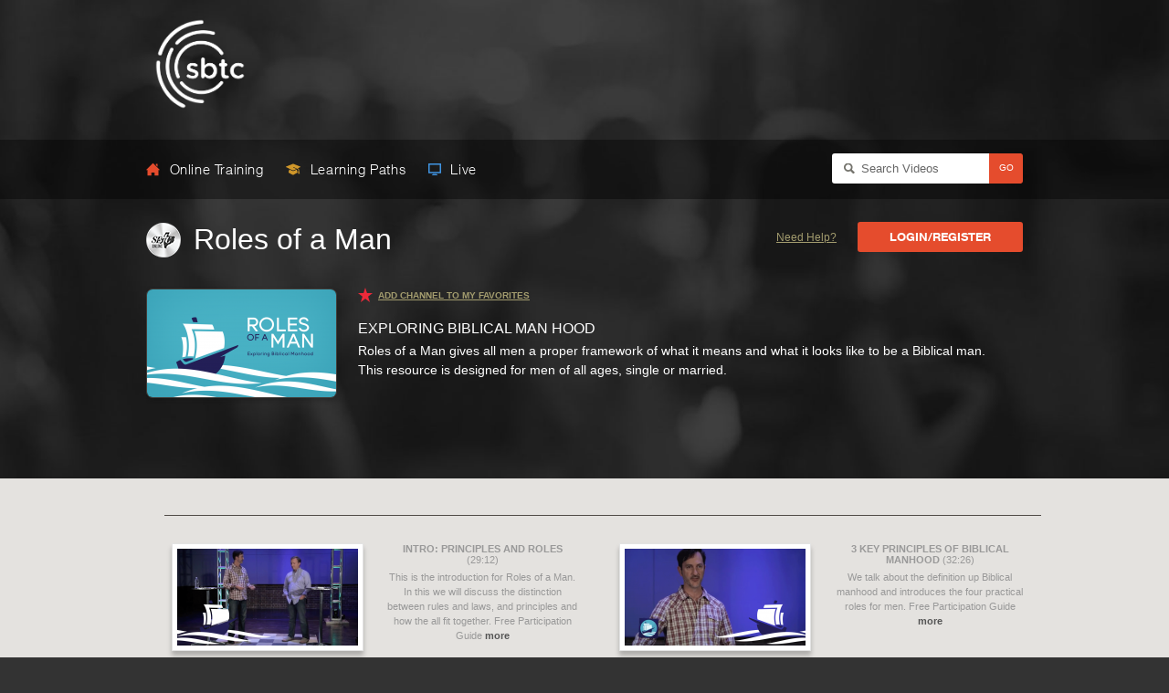

--- FILE ---
content_type: text/html; charset=UTF-8
request_url: https://training.sbtexas.com/onlinetraining/roles-of-a-man/c-117/
body_size: 5674
content:
 
<!DOCTYPE html>
<html>
<head>
    <meta http-equiv="Content-Type" content="text/html; charset=utf-8" />
    <title>Online Training | Southern Baptists of Texas Convention</title>
    <meta http-equiv="description" name="description" content="" />
    <meta http-equiv="keywords" name="keywords" content="sbtc online training,texas baptist online training,sbtc videos" />
    <link rel="icon" type="image/x-icon" href="https://training.sbtexas.com/am-site/themes/SBTC/images/favicon.ico" />
    <link rel="stylesheet" type="text/css" href="https://training.sbtexas.com/am-site/themes/SBTC/css/styles.css" />
    <link rel="stylesheet" type="text/css" href="https://training.sbtexas.com/am-site/themes/SBTC/js/vendor/jquery/featherlight/featherlight.min.css" />
    <link rel="stylesheet" type="text/css" href="https://training.sbtexas.com/am-site/themes/SBTC/css/forms.css" />
  
		<script type="text/javascript" src="https://training.sbtexas.com/am-site/themes/SBTC/js/videos.dependencies.js"></script>
	    <script type="text/javascript" language="javascript" src="https://training.sbtexas.com/am-core/js/jquery/jquery.cycle.js"></script>
    <script type="text/javascript" language="javascript" src="https://training.sbtexas.com/am-core/js/common.js"></script>
    <script type="text/javascript" language="javascript" src="https://training.sbtexas.com/am-site/themes/SBTC/js/cufon-yui.js"></script>
    <script type="text/javascript" language="javascript" src="https://training.sbtexas.com/am-site/themes/SBTC/js/futura.font.js"></script>
    <script type="text/javascript" language="javascript" src="https://training.sbtexas.com/am-site/themes/SBTC/js/Chalet.font.js"></script>
    <script type="text/javascript" language="javascript" src="https://training.sbtexas.com/am-site/themes/SBTC/js/ChaletComprime-MilanSixty.font.js"></script>
    <script type="text/javascript" language="javascript" src="https://training.sbtexas.com/am-site/themes/SBTC/js/ChaletComprime-CologneEighty.font.js"></script>
    <script type="text/javascript" language="javascript" src="https://training.sbtexas.com/am-site/themes/SBTC/js/vendor/jquery/featherlight/featherlight.min.js"></script>
    <script type="text/javascript" language="javascript" src="https://training.sbtexas.com/am-site/themes/SBTC/js/site.js"></script>
    <script type="text/javascript" language="javascript">  
    <!--
		// Mapping System URL Paths...
		BASEURL = 'https://training.sbtexas.com';
		ADMINURL = 'https://training.sbtexas.com/am-admin';
		COREURL = 'https://training.sbtexas.com/am-core';
		SITEURL = 'https://training.sbtexas.com/am-site';
		MEDIAURL = 'https://training.sbtexas.com/am-site/media';
		
		THE_URL = 'https://training.sbtexas.com/onlinetraining/roles-of-a-man/c-117/';
		
		$(document).ready(function(){
			init_site();
		});
		
	 	var RecaptchaOptions = {
    		theme : 'blackglass'
 		};
	//-->
    </script>
    <!-- Google tag (gtag.js) -->
<script async src="https://www.googletagmanager.com/gtag/js?id=G-JYPFX5PWW7"></script>
<script>
  window.dataLayer = window.dataLayer || [];
  function gtag(){dataLayer.push(arguments);}
  gtag('js', new Date());

  gtag('config', 'G-JYPFX5PWW7');
</script>

<script type="text/javascript">var ssaUrl = ('https:' == document.location.protocol ? 'https://' : 'http://') + 'centro.pixel.ad/iap/91f9b4035e59e249';new Image().src = ssaUrl;</script>

<script type="text/javascript" src="https://analytics.clickdimensions.com/ts.js" > </script> 

<script type="text/javascript"> 
   var cdAnalytics = new clickdimensions.Analytics('analytics.clickdimensions.com'); 
   cdAnalytics.setAccountKey('a9EWDbsK9FUmRJKtHvCsJN'); 
   cdAnalytics.setDomain('sbtexas.com'); 
   cdAnalytics.setScore(typeof(cdScore) == "undefined" ? 0 : (cdScore == 0 ? null : cdScore)); 
   cdAnalytics.trackPage(); 
 </script> 
<!-- Facebook Pixel Code -->
<script>
  !function(f,b,e,v,n,t,s)
  {if(f.fbq)return;n=f.fbq=function(){n.callMethod?
  n.callMethod.apply(n,arguments):n.queue.push(arguments)};
  if(!f._fbq)f._fbq=n;n.push=n;n.loaded=!0;n.version='2.0';
  n.queue=[];t=b.createElement(e);t.async=!0;
  t.src=v;s=b.getElementsByTagName(e)[0];
  s.parentNode.insertBefore(t,s)}(window, document,'script',
  'https://connect.facebook.net/en_US/fbevents.js');
  fbq('init', '2124380751143846');
  fbq('track', 'PageView');
</script>
<noscript><img height="1" width="1" style="display:none"
  src="https://www.facebook.com/tr?id=2124380751143846&ev=PageView&noscript=1"
/></noscript>
<!-- End Facebook Pixel Code -->

<link rel="stylesheet" type="text/css" href="https://training.sbtexas.com/am-site/themes/SBTC/css/videos.css" />
<script type="text/javascript" language="javascript" src="https://training.sbtexas.com/am-site/themes/SBTC/js/vendor/countdown.js"></script>
<script type="text/javascript" language="javascript" src="https://training.sbtexas.com/am-site/modules/Video/js/videos.js"></script>
<script type="text/javascript" language="javascript" src="https://training.sbtexas.com/am-site/themes/SBTC/js/vendor/jquery/jquery.form.min.js"></script>
<script type="text/javascript" language="javascript" src="https://training.sbtexas.com/am-site/themes/SBTC/js/AjaxMagic.js"></script>

<!-- JDK@AM BEGIN Flowplayer config.  Some of this could be in the compiled SCSS, but I'd prefer to 
    keep it all together so if we change the configuration later, we can just copy-and-paste here. -->

<!-- player skin -->
<link rel="stylesheet" type="text/css"
  href="//releases.flowplayer.org/6.0.3/skin/functional.css">

<style>
/* site specific styling */
body {
  font: 12px "Myriad Pro", "Lucida Grande", "Helvetica Neue", sans-serif;
  text-align: center;
  padding-top: 1%;
  color: #999;
  background-color: #333333;
}

/* custom player skin */
.flowplayer { width: 640px; height: 360px; background-color: #222; background-size: cover; border: 3px white solid; border-radius: 3px; }
.flowplayer .fp-controls { background-color: rgba(66, 63, 63, 1)}
.flowplayer .fp-timeline { background-color: rgba(107, 107, 107, 1)}
.flowplayer .fp-progress { background-color: rgba(0, 173, 252, 1)}
.flowplayer .fp-buffer { background-color: rgba(85, 122, 142, 1)}
.flowplayer { background-image: }

</style>

<!-- JDK@AM END Flowplayer config -->

<script type="text/javascript" language="javascript">
<!--
	$(document).ready(function(){
		init_videos({ view: 'channel' });
				init_video_list();
		
        /* JDK@AM
            We create the header content in each individual view, then append it to the header
            (so the header can expand to fit the content)
        */
        $('#content .header-content').appendTo('#header');

        	});
//-->
</script>
</head>

<body class="wide videos channel">

<div id="wrap" >

        <div id="header" style="background-image:url('https://training.sbtexas.com/am-site/media/online-training-header-background.jpg');">
        <div class="wrap960">
            <div id="logo">
                <a href="https://training.sbtexas.com" title="Southern Baptists of Texas Convention"><img src="https://training.sbtexas.com/am-site/themes/SBTC/images/SBTC_new_white.png" height="100" width="100" style="padding: 20px;" alt="Southern Baptists of Texas Convention" /></a>
            </div>
            <div id="navigation">
                                <div class="clear"><!-- --></div>
            </div>
            <div class="clear"><!-- --></div>

            <div id="header-controls">
                <div class="nav-links">
                    <a class="online-training" href="https://training.sbtexas.com/onlinetraining/">
                        <svg version="1.1" xmlns="http://www.w3.org/2000/svg" xmlns:xlink="http://www.w3.org/1999/xlink" x="0px" y="0px"
	 viewBox="50 70 412 372.1" enable-background="new 50 70 412 372.1" xml:space="preserve">
<path d="M419.5,275.8V442H300.7v-90.3h-89.5V442H92.5V275.8H50L256,70l206,205.8L419.5,275.8L419.5,275.8z
	 M394.1,88.5h-47.9v38.3l47.9,48V88.5z"/>
</svg>
 Online Training
                    </a>

                    <a class="learning-paths" href="https://training.sbtexas.com/onlinetraining/learning-paths/">
                        <svg version="1.1" xmlns="http://www.w3.org/2000/svg" xmlns:xlink="http://www.w3.org/1999/xlink" x="0px" y="0px"
	 viewBox="0 0 75.4 56.6" enable-background="new 0 0 75.4 56.6" xml:space="preserve">
<g>
	<path d="M56.2,29.1l-13.7,6.6c-1.3,0.6-3,1-4.7,1c-1.7,0-3.4-0.3-4.7-1l-15.1-7.3
		L14,41.8c-0.5,1.7,0.4,3.7,1.9,4.5L34.2,56c1.5,0.8,4.1,0.8,5.6,0L58,46.4c1.5-0.8,2.4-2.9,1.9-4.5L56.2,29.1z"/>
	<path d="M74,13.9L41.1,0.6c-1.9-0.8-4.9-0.8-6.8,0L1.4,13.9c-1.9,0.8-1.9,2.1-0.1,3
		l33.1,15.9c1.8,0.9,4.8,0.9,6.6,0l13.5-6.5L36.9,18c-0.1-0.1-0.2-0.1-0.3-0.2l2.8-1.5l18.1,8.6l0,0l5.2,2.5c1.9,1,1.9,3.3,1.9,3.5
		V36h0c-0.4,0-0.7,0.3-0.7,0.6c0,0-0.3,2.4-0.7,7c-0.5,4.5,0.3,7,0.3,7c0.1,0.3,0.5,0.6,0.8,0.6h7.8c0.4,0,0.5-0.3,0.3-0.6
		c0,0-1.7-3.1-2.3-6c-0.7-2.9-1.2-8-1.2-8c0-0.3-0.4-0.6-0.7-0.6H68l0-5.2c0-0.2,0.1-4.6-3.8-6.5L61.4,23l12.7-6.1
		C75.9,16,75.9,14.7,74,13.9"/>
</g>
</svg>
 Learning Paths
                    </a>

                    <a class="webinars" href="https://training.sbtexas.com/onlinetraining/live/">
                        <svg version="1.1" xmlns="http://www.w3.org/2000/svg" xmlns:xlink="http://www.w3.org/1999/xlink" x="0px" y="0px"
	 viewBox="0 0 412 385.5" enable-background="new 0 0 412 385.5" xml:space="preserve">
<path d="M147.6,343.4l-42.1,42.1h201l-42.1-42.1H147.6z M42.1,42.1l327.8,0v234.3h0H42.1L42.1,42.1z M0,318.5h412V0H0V318.5z"/>
</svg>
 Live
                    </a>
                </div>

                <div class="filter-search">

                                        <div class="video_search right">
                        <svg class="icon-search" version="1.1" xmlns="http://www.w3.org/2000/svg" xmlns:xlink="http://www.w3.org/1999/xlink" x="0px" y="0px"
	 viewBox="0 0 409 412" enable-background="new 0 0 409 412" xml:space="preserve">
<g>
	<defs>
		<rect id="SVGID_1_" width="409" height="412"/>
	</defs>
	<clipPath id="SVGID_2_">
		<use xlink:href="#SVGID_1_"  overflow="visible"/>
	</clipPath>
	<path clip-path="url(#SVGID_2_)" d="M408.9,358.4L299.9,249.4c15.9-25.1,25.2-54.9,25.2-86.8C325.1,72.9,252.2,0,162.5,0
		C72.9,0,0,72.9,0,162.5s72.9,162.5,162.5,162.5c30.3,0,58.7-8.4,83.1-22.9L355.4,412L408.9,358.4z M60.6,162.5
		c0-56.2,45.7-101.9,101.9-101.9s101.9,45.7,101.9,101.9s-45.7,101.9-101.9,101.9C106.3,264.5,60.6,218.8,60.6,162.5"/>
</g>
</svg>
                        <input type="text" name="video_keywords" value="Search Videos" rel="Search Videos" class="clearClick" />
                        <a href="#" class="submit">GO</a>
                    </div>
                    
                    
                                    </div>
            </div>

        </div>
    </div>
    <div id="content">
        <div class="wrap960">
	<div id="ajax_content">

<div id="video_header_wrap" class="header-content">
	<div id="video_header">
		<img src="https://training.sbtexas.com/am-site/themes/SBTC/images/videos_logo-list.png" class="list_logo">
		<h1 class="left">Roles of a Man</h1>
		<div class="controls-right member-links">
	
        <a class="help-link" href="https://training.sbtexas.com/online-training/online-training-help/">Need Help?</a>
    
        <a class="red-button login" data-featherlight="ajax" href="https://training.sbtexas.com/my-account/popup/login/">Login/Register</a>
	</div>
		<div class="clear"><!-- --></div>

		<div class="channel_details" style="padding-bottom: 25px;">
			<div class="image">
								<img src="https://training.sbtexas.com/am-core/libraries/timthumb/timthumb.php?zc=1&w=207&h=118&src=https://training.sbtexas.com/am-site/media/channel-roles-of-a-man.png" alt="Roles of a Man" />
			</div>
			<div class="details">
								<a href="https://training.sbtexas.com/my-account/login/?return_url=https%3A%2F%2Ftraining.sbtexas.com%2Fonlinetraining%2Froles-of-a-man%2Fc-117%2F" data-channel-id="117" class="add_favorite"><i class="star">*</i> <span class="link">ADD CHANNEL TO MY FAVORITES</span></a>
				<div class="subtitle">Exploring Biblical Man hood</div>
				<p class="description">Roles of a Man gives all men a proper framework of what it means and what it looks like to be a Biblical man. This resource is designed for men of all ages, single or married.</p>
			</div>
			<div class="clear"><!-- --></div>
		</div>

		<div class="sub_channels scroll_list">
					</div>
	</div>
</div>

<div id="text">
	<div id="persisted_filters">

			    
	    <input type="hidden" id="filter_type" name="filter_type" value="" />
	    <input type="hidden" id="filter_value" name="filter_value" value="" />
	    <div class="clear"><!-- --></div>
	</div>

	<div id="videos_list">
			
	<div class="video_row">		<div class="video left">
			<div class="image left">
								<a href="https://training.sbtexas.com/onlinetraining/intro-principles-and-roles/642/"><img src="https://training.sbtexas.com/am-core/libraries/timthumb/timthumb.php?zc=1&w=198&h=106&src=https://training.sbtexas.com/am-site/media/screenshot---roam-1.png" alt="Intro: Principles and Roles" /></a>
			</div>
			<div class="details left">
				<div class="title">Intro: Principles and Roles<span class="duration"> (29:12)</span></div>
				<div class="excerpt">This is the introduction for Roles of a Man. In this we will discuss the distinction between rules and laws, and principles and how the all fit together.
Free Participation Guide <a href="https://training.sbtexas.com/onlinetraining/intro-principles-and-roles/642/">more</a></div>
			</div>
		</div>
			<div class="video left">
			<div class="image left">
								<a href="https://training.sbtexas.com/onlinetraining/3-key-principles-of-biblical-manhood/643/"><img src="https://training.sbtexas.com/am-core/libraries/timthumb/timthumb.php?zc=1&w=198&h=106&src=https://training.sbtexas.com/am-site/media/screenshot---roam-2.png" alt="3 Key Principles of Biblical Manhood" /></a>
			</div>
			<div class="details left">
				<div class="title">3 Key Principles of Biblical Manhood<span class="duration"> (32:26)</span></div>
				<div class="excerpt">We talk about the definition up Biblical manhood and introduces the four practical roles for men.
Free Participation Guide <a href="https://training.sbtexas.com/onlinetraining/3-key-principles-of-biblical-manhood/643/">more</a></div>
			</div>
		</div>
	<div class="clear"><!-- --></div></div><div class="video_row">		<div class="video left">
			<div class="image left">
								<a href="https://training.sbtexas.com/onlinetraining/role-1-protector/644/"><img src="https://training.sbtexas.com/am-core/libraries/timthumb/timthumb.php?zc=1&w=198&h=106&src=https://training.sbtexas.com/am-site/media/screenshot---roam-3.png" alt="Role 1: Protector" /></a>
			</div>
			<div class="details left">
				<div class="title">Role 1: Protector<span class="duration"> (32:00)</span></div>
				<div class="excerpt">Men are guardians or protectors of the atmosphere of the home, church,office, and society.&nbsp; <a href="https://training.sbtexas.com/onlinetraining/role-1-protector/644/">more</a></div>
			</div>
		</div>
			<div class="video left">
			<div class="image left">
								<a href="https://training.sbtexas.com/onlinetraining/role-2-provider/645/"><img src="https://training.sbtexas.com/am-core/libraries/timthumb/timthumb.php?zc=1&w=198&h=106&src=https://training.sbtexas.com/am-site/media/screenshot---roam-5.png" alt="Role 2: Provider" /></a>
			</div>
			<div class="details left">
				<div class="title">Role 2: Provider<span class="duration"> (37:42)</span></div>
				<div class="excerpt">Take a look at Adam and Abraham in the Bible to see what God expects from men as a provider
Free Participation Guide <a href="https://training.sbtexas.com/onlinetraining/role-2-provider/645/">more</a></div>
			</div>
		</div>
	<div class="clear"><!-- --></div></div><div class="video_row">		<div class="video left">
			<div class="image left">
								<a href="https://training.sbtexas.com/onlinetraining/role-3-discipler/646/"><img src="https://training.sbtexas.com/am-core/libraries/timthumb/timthumb.php?zc=1&w=198&h=106&src=https://training.sbtexas.com/am-site/media/screenshot---roam-6.png" alt="Role 3: Discipler" /></a>
			</div>
			<div class="details left">
				<div class="title">Role 3: Discipler<span class="duration"> (32:50)</span></div>
				<div class="excerpt">We take a look at what it means for a man to disciple and lead his family and others
Free Participation Guide <a href="https://training.sbtexas.com/onlinetraining/role-3-discipler/646/">more</a></div>
			</div>
		</div>
			<div class="video left">
			<div class="image left">
								<a href="https://training.sbtexas.com/onlinetraining/role-4-leader/647/"><img src="https://training.sbtexas.com/am-core/libraries/timthumb/timthumb.php?zc=1&w=198&h=106&src=https://training.sbtexas.com/am-site/media/screenshot---roam-7.png" alt="Role 4: Leader" /></a>
			</div>
			<div class="details left">
				<div class="title">Role 4: Leader<span class="duration"> (32:50)</span></div>
				<div class="excerpt">Learn how to lead and serve the way God designed
Free Participation Guide <a href="https://training.sbtexas.com/onlinetraining/role-4-leader/647/">more</a></div>
			</div>
		</div>
	<div class="clear"><!-- --></div></div><div class="video_row">		<div class="video left">
			<div class="image left">
								<a href="https://training.sbtexas.com/onlinetraining/more-on-leading/648/"><img src="https://training.sbtexas.com/am-core/libraries/timthumb/timthumb.php?zc=1&w=198&h=106&src=https://training.sbtexas.com/am-site/media/screenshot---roam-8.png" alt="More on Leading" /></a>
			</div>
			<div class="details left">
				<div class="title">More on Leading<span class="duration"> (12:37)</span></div>
				<div class="excerpt">Eric and Don discuss more on the topic of Leading
Free Participation Guide <a href="https://training.sbtexas.com/onlinetraining/more-on-leading/648/">more</a></div>
			</div>
		</div>
			<div class="video left">
			<div class="image left">
								<a href="https://training.sbtexas.com/onlinetraining/more-on-leaving/649/"><img src="https://training.sbtexas.com/am-core/libraries/timthumb/timthumb.php?zc=1&w=198&h=106&src=https://training.sbtexas.com/am-site/media/screenshot---roam-9.png" alt="More on Leaving" /></a>
			</div>
			<div class="details left">
				<div class="title">More on Leaving<span class="duration"> (3:33)</span></div>
				<div class="excerpt">Eric and Don discuss more on the topic of leaving
Free Participation Guide <a href="https://training.sbtexas.com/onlinetraining/more-on-leaving/649/">more</a></div>
			</div>
		</div>
	<div class="clear"><!-- --></div></div><div class="video_row">		<div class="video left">
			<div class="image left">
								<a href="https://training.sbtexas.com/onlinetraining/more-on-protecting/650/"><img src="https://training.sbtexas.com/am-core/libraries/timthumb/timthumb.php?zc=1&w=198&h=106&src=https://training.sbtexas.com/am-site/media/screenshot---roam-10.png" alt="More on Protecting" /></a>
			</div>
			<div class="details left">
				<div class="title">More on Protecting<span class="duration"> (3:32)</span></div>
				<div class="excerpt">Eric and Don discuss more on the topic of protecting
Free Paricipation Guide <a href="https://training.sbtexas.com/onlinetraining/more-on-protecting/650/">more</a></div>
			</div>
		</div>
			<div class="video left">
			<div class="image left">
								<a href="https://training.sbtexas.com/onlinetraining/more-on-providing/651/"><img src="https://training.sbtexas.com/am-core/libraries/timthumb/timthumb.php?zc=1&w=198&h=106&src=https://training.sbtexas.com/am-site/media/screenshot---roam-11.png" alt="More on Providing " /></a>
			</div>
			<div class="details left">
				<div class="title">More on Providing <span class="duration"> (7:57)</span></div>
				<div class="excerpt">Eric and Don discuss more on the topic of providing
Free Participation Guide <a href="https://training.sbtexas.com/onlinetraining/more-on-providing/651/">more</a></div>
			</div>
		</div>
	<div class="clear"><!-- --></div></div><div class="video_row">		<div class="video left">
			<div class="image left">
								<a href="https://training.sbtexas.com/onlinetraining/more-on-discipling/652/"><img src="https://training.sbtexas.com/am-core/libraries/timthumb/timthumb.php?zc=1&w=198&h=106&src=https://training.sbtexas.com/am-site/media/screenshot---roam-12.png" alt="More on Discipling" /></a>
			</div>
			<div class="details left">
				<div class="title">More on Discipling<span class="duration"> (1:58)</span></div>
				<div class="excerpt">Eric and Don discuss more on the topic of discipling&nbsp;
Free Participation Guide <a href="https://training.sbtexas.com/onlinetraining/more-on-discipling/652/">more</a></div>
			</div>
		</div>
			<div class="video left">
			<div class="image left">
								<a href="https://training.sbtexas.com/onlinetraining/more-on-serving/653/"><img src="https://training.sbtexas.com/am-core/libraries/timthumb/timthumb.php?zc=1&w=198&h=106&src=https://training.sbtexas.com/am-site/media/screenshot---roam-4.png" alt="More on Serving" /></a>
			</div>
			<div class="details left">
				<div class="title">More on Serving<span class="duration"> (5:47)</span></div>
				<div class="excerpt">Eric and Don discuss more on Serving
Free Participation Guide <a href="https://training.sbtexas.com/onlinetraining/more-on-serving/653/">more</a></div>
			</div>
		</div>
	<div class="clear"><!-- --></div></div>
	</div>
	<div class="clear"><!-- --></div>
</div>	</div>
	<div class="ajax-loading" style="display: none;">
	</div>
    <script type="text/javascript" language="javascript" src="https://training.sbtexas.com/am-site/themes/SBTC/js/totalstorage.min.js"></script>
    <script type="text/javascript" language="javascript" src="https://training.sbtexas.com/am-site/themes/SBTC/js/learning-paths.js"></script>
    <script type="text/javascript">
        window.learningpaths_options = window.learningpaths_options || {};
        learningpaths_options.view = 'channel';
        learningpaths_options.analyticsId = 'UA-1718923-45';
        learningpaths_options.engine = 'html5';
        window.learningpaths = new LearningPaths(window.learningpaths_options);
    </script>
		            <div class="clear"><!-- --></div>
	</div><!-- #content -->
        </div><!-- #wrap -->
<div id="footer">
    <div class="wrap960">
    	<div id="footer_links">
        	<ul>
        	            </ul>
            <div class="clear"><!-- --></div>
        </div>
        <div id="footer_icons">
        	<a href="https://www.facebook.com/sbtexas/" target="_blank" title="Facebook"><img src="https://training.sbtexas.com/am-site/media/facebook-icon.png" alt="Facebook" /></a><a href="http://www.twitter.com/_sbtc" target="_blank" title="Twitter"><img src="https://training.sbtexas.com/am-site/media/twitter-icon.png" alt="Twitter" /></a><a href="https://www.instagram.com/sb_texas/" target="_blank" title="Instagram"><img src="https://training.sbtexas.com/am-site/media/instagram-icon.png" alt="Instagram" /></a>        </div>
        <div class="clear"><!-- --></div>
        <div id="copyright">
        	&copy; Copyright Southern Baptists of Texas Convention. All Rights Reserved.
        </div>
    </div>
</div>
<div id="ministry_index">
	<div class="wrap960">
    	        <div class="clear"><!-- --></div>
    </div>
</div>
<!-- <a id="ministry_index_button" href="#" onclick="javascript:toggle_ministry_index(); return false;" title="Show/Hide Ministry Index">Ministry Index</a>-->
<script type="text/javascript">
	Cufon.now();
</script>
<script type="text/javascript" language="javascript" src="https://training.sbtexas.com/am-site/themes/SBTC/js/track-downloads.js"></script>
<script type="text/javascript" src="//cdn.calltrk.com/companies/688559680/25f18c21acfe361f61f4/12/swap.js"></script>

<script type="text/javascript" src="https://analytics.clickdimensions.com/ts.js" > </script>

 

<script type="text/javascript">

   var cdAnalytics = new clickdimensions.Analytics('analytics.clickdimensions.com');

   cdAnalytics.setAccountKey('aZcOH5x95Y0q1T9UcASpPs');

   cdAnalytics.setDomain('sbtexas.com');

   cdAnalytics.setScore(typeof(cdScore) == "undefined" ? 0 : (cdScore == 0 ? null : cdScore));

   cdAnalytics.trackPage();

 </script>
 
</body>
</html>

--- FILE ---
content_type: text/css
request_url: https://training.sbtexas.com/am-site/themes/SBTC/css/styles.css
body_size: 4785
content:
/* =CSS Reset
-------------------------------------------------------------------------------------------------------
*/

html, body, div, span, applet, object, iframe, h1, h2, h3, h4, h5, h6, p, blockquote, pre, a, abbr, acronym, address, big, cite, code, del, dfn, font, img, ins, kbd, q, s, samp, strike, sub, sup, tt, var, dl, dt, dd, ol, ul, li, fieldset, form, label, legend, table, caption, tbody, tfoot, thead, tr, th, td {
    border: 0 none;
    font-family: inherit;
    font-size: 100%;
    font-style: inherit;
    margin: 0;
    outline: 0 none;
    padding: 0;
    vertical-align: baseline;
}

table, caption, tbody, tfoot, thead, tr, th, td {
	vertical-align: top;
}


/* =Global
-------------------------------------------------------------------------------------------------------
*/

body {
    background: url("../images/footerbg.jpg") repeat scroll 0 0 #E8E6DE;
    border-top: 3px solid #222219;
    color: #555555;
    font-family: Helvetica,Verdana,Arial,sans-serif;
    font-size: 13px;
}

h1, h2, h3, h4, h5, h6 {
    color: #555555;
    margin-bottom: 15px;
	zoom: 1;
}

h1 {
    font-size: 32px;
    font-weight: normal;
}

h2 {
    font-size: 18px;
}

h3 {
    border-bottom: 1px solid #C6C5BD;
    font-size: 16px;
    margin-bottom: 10px;
    padding: 0 0 10px;
}

h4 {
    font-size: 15px;
    font-weight: normal;
}

h5 {
    font-size: 13px;
}

h6 {
    font-size: 13px;
}

h1 a,
h2 a,
h3 a,
h4 a,
h5 a,
h6 a { color: inherit; }

p {
    line-height: 18px;
	margin: 0 0 20px;
}

a {
    color: #A39C6E;
    text-decoration: underline;
}

a:hover {
	text-decoration: none;
}

a img {
	border: none;
}

ul {
	list-style: none outside none;
}

li {
	
}

hr {
	background: url("../images/hr.png") repeat-x scroll 0 0 transparent;
	border: medium none;
	height: 2px;
	margin: 10px 0;
	padding: 0;
}

table {
    border-collapse: collapse;
    width: 100%;
}

table th {  }

table td { padding: 5px; }

blockquote {  }


/* =Layout
-------------------------------------------------------------------------------------------------------
*/

#wrap {
    background: url("../images/webbg.jpg") repeat scroll 0 0 #E8E6DE;
    width: 100%;
}

.wrap960 {
	margin: 0 auto;
	width: 960px;
}

#header {
    background: none no-repeat scroll center top #000000;
    height: 140px;
}

body.home #header {
	/* height: 450px; (This is the full height for the rotator)*/
	height: 140px;
}

#logo {
	float: left;
}

#navigation {
    box-shadow: 0 2px 5px #494949;
	-moz-box-shadow: 0 2px 5px #494949;
	-webkit-box-shadow: 0 2px 5px #494949;
	float: right;
	height: 40px;
	margin-top: 70px;
}

ul#nav {
	
}

ul#nav li {
	display: block;
	float: left;
}

ul#nav li a {
	background: url("../images/nav_item_bg.jpg") repeat-x scroll 0 0 transparent;
	color: #1F1B0F;
	display: block;
	font-size: 13px;
	height: 40px;
	line-height: 40px;
	padding: 0 15px;
	text-decoration: none;
	text-transform: uppercase;
}

ul#nav li a:hover {
	background-position: left bottom;
	color: #EBE8DF;
}

ul#nav li a.last {
	background-image: url("../images/nav_special_bg.jpg");
	color: #EBE8DF;
	padding: 0 25px;
}

ul#nav li a.last:hover {
	color: #EBE8DF;
}

ul#nav ul {
    background: url("../images/webbg.jpg") repeat scroll 0 0 #E8E6DE;
	border-top: 3px solid #555555;
	display: none;
	position: absolute;
	width: 160px;
	z-index: 999;
}

ul#nav div.multi_column {
    background: url("../images/webbg.jpg") repeat scroll 0 0 #E8E6DE;
	position: absolute;
	z-index: 999;
}

ul#nav div.multi_column ul {
	background: none;
	border-right: 1px solid #CDCCC5;
	float: left;
	position: relative;
	z-index: auto;
}

ul#nav div.multi_column ul:last {
	border-right: none;
}

ul#nav ul li {
	border-bottom: 1px solid #CDCCC5;
	float: none;
}

ul#nav ul li a {
	background: url("../images/subnav_item_bg.png") repeat-x scroll 0 0 transparent;
	color: #3D3D3D;
	font-size: 12px;
	height: 24px;
	line-height: 12px;
	padding: 13px 10px 2px;
	text-transform: none;
}

ul#nav ul li a:hover {
	background-position: left bottom;
	color: #3D3D3D;
}


/* =Content
-------------------------------------------------------------------------------------------------------
*/

#content {
	background: url("../images/breadcrumbtrailbg.jpg") repeat-x scroll left top transparent;
	padding-bottom: 30px;
}

#breadcrumbs {
	float: left;
	height: 45px;
	line-height: 45px;
	margin-bottom: 30px;
	width: 600px;
}

#breadcrumbs ul {
	
}

#breadcrumbs ul li {
	float: left;
	margin-right: 20px;
}

#breadcrumbs ul li a {
	
}

#breadcrumbs ul li a:hover {
	
}

#breadcrumbs ul li.home a {
	background: url("../images/homeicon.jpg") no-repeat scroll 0 0 transparent;
	display: block;
	text-indent: -9999px;
	width: 65px;
}

#site_search {
    background: none repeat scroll 0 0 #FFFFFF;
    border: 1px solid #CCCBC8;
    border-radius: 5px;
	-moz-border-radius: 5px;
	-webkit-border-radius: 5px;
    float: right;
    height: 23px;
    margin: 5px 0 0 0;
    padding: 5px;
    width: 200px;
}

#site_search input[type="text"] {
    background-color: transparent;
    border: medium none;
    color: #868480;
    font-family: Helvetica,Verdana,Arial,sans-serif;
    font-size: 12px;
    font-weight: bold;
    padding-left: 0;
    padding-right: 0;
    width: 142px;
}

#site_search input[type="submit"] {
    background: url("../images/searchbutton.png") no-repeat scroll 0 0 transparent;
    border: medium none;
    cursor: pointer;
    height: 23px;
	margin: 0;
	padding: 0;
    text-indent: -9999px;
    width: 52px;
}

.gsc-control-cse div {
	width: 100%;
}


#text {
	background-color: #FFFFFF;
	box-shadow: 0 2px 5px #DADADA;
	-moz-box-shadow: 0 2px 5px #DADADA;
	-webkit-box-shadow: 0 2px 5px #DADADA;
	float: left;
	padding: 20px;
	width: 690px;
}

body.wide #text {
	float: none;
	width: auto;
	display: block !important;
}

#page_header {
	margin-bottom: 30px;
}

#page_header img {
	max-width: 690px;
}

body.wide #page_header img {
	max-width: 920px;
}

#text ul, #text ol {
	margin: 0 0 20px 30px;
}

#text ul {
	list-style: disc outside none;
}

#text li {
	line-height: 18px;
}

.cufon_heading {
	font-size: 14px;
	padding-left: 10px;
	text-transform: uppercase;
}


/* =Sidebar
-------------------------------------------------------------------------------------------------------
*/

#sidebar {
	float: right;
	width: 210px;
}

#subnav ul {
	
}

#subnav ul li {
	margin-bottom: 10px;
}

#subnav ul li a {
	background-color: #DBD9D3;
	border-radius: 4px;
	-moz-border-radius: 4px;
	-webkit-border-radius: 4px;
	color: #555555;
	display: block;
	font-size: 12px;
	font-weight: bold;
	padding: 5px 10px;
	text-decoration: none;
}

#subnav ul li a:hover {
	background-color: #C6C4BE;
}

#subnav ul ul {
	display: none;
	margin: 5px 0 5px 12px;
}

#subnav li.current>ul {
	display: block;
}

#subnav ul ul li {
	line-height: 20px;
	margin: 0;
}

#subnav ul ul li a {
	background: none repeat scroll 0 0 transparent;
	font-weight: normal;
	padding: 0;
}

#subnav ul ul li a:hover {
	background: none repeat scroll 0 0 transparent;
	text-decoration: underline;
}

#subnav ul ul ul {
	
}

#subnav ul ul ul li {
	
}

#subnav ul ul ul li a {
	color: #7F7F7F;
	font-size: 11px;
}

#subnav ul ul ul li a:hover {
	
}

#widgets {
	margin-top: 30px;
}

#widgets ul, #widgets ol {
	margin: 0 0 20px 30px;
}

#widgets ul {
	list-style: disc outside none;
}

#widgets li {
	line-height: 18px;
}

.events-widget {
	margin-top: 30px;
}

.events-widget .event_item {
	background: url("../images/dottedline.jpg") repeat-x scroll left bottom transparent;
	margin-bottom: 15px;
	padding-bottom: 25px;
}

.events-widget .event_item .title {
	font-size: 16px;
	margin-bottom: 5px;
}

.events-widget .event_item .pubdate {
	font-style: italic;
}

.events-widget .event_item .snippet {
	margin: 15px 0;
}

.events-widget .event_item .register {
	
}


/* =Footer
-------------------------------------------------------------------------------------------------------
*/

#footer {
    background: url("../images/footerbg.jpg") repeat scroll left top transparent;
    padding: 30px 0 150px;
    width: 100%;
}

#footer_links {
	float: left;
}

#footer_links ul {
    margin: 0 0 20px;
}

#footer_links ul li {
    border-right: 1px dotted #A59E85;
    display: block;
    float: left;
    padding: 0 20px;
}

#footer_links ul li a {
    color: #A59E85;
    font-size: 11px;
    text-decoration: none;
}

#footer_links ul li a:hover {
    text-decoration: underline;
}

#footer_icons {
	float: right;
	padding-right: 20px;
}

#footer_icons a {
	margin-left: 5px;
}

#copyright {
    color: #D2D2D2;
    font-size: 11px;
	padding-left: 20px;
}


/* =Miscellaneous
-------------------------------------------------------------------------------------------------------
*/

.clear {
	clear: both;
	display: block;
	float: none;
	height: 0;
	margin: 0;
	overflow: hidden;
	padding: 0;
	width: 0;
}

.left 		{ float: left; }
.right 		{ float: right; }
.alignleft	{ float: left; margin: 0 20px 20px 0; }
.alignright	{ float: right; margin: 0 0 20px 20px; }

.no_flash { display: none; }

.paging {
	font-size: 13px;
}

.paging .info {
	margin: 0 10px;
}

.search_result {
	background: url("../images/hr.png") repeat-x scroll left bottom transparent;
	margin: 0 0 20px;
}

.search_result h4 {
	
}

.search_result h4 a {
	text-decoration: none;
}

.search_result h4 a:hover {
	text-decoration: underline;
}


/* =Ministry Index
-------------------------------------------------------------------------------------------------------
*/

#ministry_index_button {
    background: url("../images/ministryindex.png") no-repeat scroll center 12px #1C1C15;
    border-bottom-left-radius: 5px;
    border-bottom-right-radius: 5px;
	-moz-border-radius-bottomleft: 5px;
	-moz-border-radius-bottomright: 5px;
	-webkit-border-bottom-left-radius: 5px;
	-webkit-border-bottom-right-radius: 5px;
    border-color: #C9CBC1;
    border-style: solid;
    border-width: 0 1px 1px;
    height: 40px;
    position: absolute;
    right: 40px;
    text-indent: -9999px;
    top: 0;
    width: 173px;
    z-index: 600;
}

#ministry_index_button.close {
    background-image: url("../images/closeindex.png");
    position: fixed;
}

#ministry_index {
    background: url("../images/ministryindexbg.png") repeat scroll left top transparent;
    border-bottom: 7px solid #43433A;
    display: none;
    left: 0;
    padding: 20px 0;
    position: absolute;
    top: 0;
    width: 100%;
    z-index: 500;
}

#ministry_index .menu {
	margin-bottom: 50px;
}

#ministry_index .left_column {
	float: left;
	width: 470px;
}

#ministry_index .right_column {
	float: right;
	width: 470px;
}

#ministry_index .menu ul {
	
}

#ministry_index .menu ul li {
    display: block;
    font-size: 12px;
}

#ministry_index .menu ul li a {
    color: #E2E1D3;
    text-decoration: none;
}

#ministry_index .menu ul li a:hover {
	
}

#ministry_index .menu ul ul {
    border-top: 1px dotted #66655C;
    margin-top: 5px;
    padding-top: 8px;
}

#ministry_index .menu ul ul li {
    float: left;
    font-size: 11px;
    margin-right: 7px;
}

#ministry_index .menu ul ul li a {
    background-color: #43433A;
    border-radius: 5px 5px 5px 5px;
	-moz-border-radius: 5px;
	-webkit-border-radius: 5px;
    color: #E2E1D3;
    display: block;
    padding: 3px 8px;
    text-decoration: none;
}

#ministry_index .menu ul ul li a:hover {
    background-color: #54544A;
}

#ministry_index .menu ul ul ul {
    border: medium none;
    clear: left;
    display: block;
    margin: 0;
    max-width: 170px;
    padding: 0;
}

#ministry_index .menu ul ul ul li {
    float: none;
    margin: 0;
}

#ministry_index .menu ul ul ul li a {
    background: none repeat scroll 0 0 transparent;
    float: none;
    font-weight: normal;
}

#ministry_index .menu ul ul ul li a:hover {
    background-color: #2C2C26;
}


/* =Home Page
-------------------------------------------------------------------------------------------------------
*/

body.home #text {
	float: none;
}

#home_left_column {
	float: left;
	width: 730px;
}

#home_gallery {
	margin-bottom: 20px;
}

#home_gallery .slides {
    box-shadow: 0 1px 5px 0 #4A4A4A;
    -moz-box-shadow: 0 1px 5px 0 #4A4A4A;
    -webkit-box-shadow: 0 1px 5px 0 #4A4A4A;
	height: 260px;
	overflow: hidden;
	width: 730px;
}

#home_gallery .arrow {
    background: url("../images/arrows.png") no-repeat scroll left top transparent;
	cursor: pointer;
	display: none;
	height: 30px;
	position: absolute;
	text-indent: -9999px;
	width: 30px;
	z-index: 900;
}

#home_gallery:hover .arrow {
	display: block;
}

#home_gallery .slide_prev {
	margin: 115px 0 0 20px;
}

#home_gallery .slide_next {
	background-position: right top;
	margin: 115px 0 0 680px;
}

#home_gallery .slides_pager {
    margin: 20px auto 0;
}

#home_gallery .slides_pager a {
    background: url("../images/bullets.png") no-repeat scroll 0 0 transparent;
    display: block;
    float: left;
    height: 22px;
    margin-right: 3px;
    text-indent: -9999px;
    width: 22px;
}

#home_gallery .slides_pager a.activeSlide {
	background-position: 0 -22px;
}

#home_text_left {
	float: left;
	width: 210px;
}

#mini_calendar {
    margin-bottom: 30px;
}

table.calendar {
    border-collapse: collapse;
	width: 100%;
}

table.calendar caption {
	text-align: center;
}

table.calendar .calendar-prev,
table.calendar .calendar-next {
    color: #A39C6E;
    cursor: pointer;
}

table.calendar .calendar-month-title {
    font-size: 16px;
    font-weight: bold;
    margin: 0 5px;
}

table.calendar th {
	border-bottom: 1px solid #C8C8C8;
    font-size: 9px;
	padding-top: 10px;
    text-transform: uppercase;
}

table.calendar tbody tr {

}

table.calendar td {
    border-right: 1px solid #C8C8C8;
	border-bottom: 1px solid #C8C8C8;
	border-left: 1px solid #C8C8C8;
    font-size: 9px;
	height: 30px;
    padding: 3px 0;
    text-align: center;
    width: 30px;
}

table.calendar td.empty {
	background-color: #EEEEEE;
}

table.calendar td .day {
	display: block;
}

table.calendar td .day a {
	text-decoration: none;
}

#home_widget {
	
}

#home_text_right {
	float: right;
	width: 450px;
}

#home_text_right .event_item {
	margin-bottom: 20px;
}

#home_text_right .event_item .date_icon {
    background-color: #EFEDEA;
    border-radius: 5px;
	-moz-border-radius: 5px;
	-webkit-border-radius: 5px;
    color: #555555;
    float: left;
	font-weight: bold;
	text-transform: uppercase;
    padding: 5px 7px;
	text-align: center;
	width: 25px;
}

#home_text_right .event_item .date_icon .month {
	font-size: 9px;
}

#home_text_right .event_item .date_icon .day {
	font-size: 20px;
}

#home_text_right .event_item .details {
	float: right;
	width: 400px;
}

#home_text_right .event_item .title {
	font-size: 16px;
	font-weight: bold;
	margin-bottom: 5px;
}

#home_text_right .event_item .title a {
	color: #555555;
    text-decoration: none;
}

#home_text_right .event_item .pubdate {
	font-style: italic;
}

#home_text_right .event_item .content {
	margin: 15px 0;
}

#home_text_right .event_item .register {
    background-color: #F3F2F0;
    padding: 5px 10px;
    text-align: right;
}

#home_text_right .event_item .register a {
    color: #555555;
    font-size: 12px;
    font-weight: bold;
    text-decoration: none;
}

#home_text_right .event_item .register a:hover {
    text-decoration: underline;
}

#home_ctas {
	
}

#home_ctas .cta {
    background-color: #FFFFFF;
    border-radius: 5px;
	-moz-border-radius: 5px;
	-webkit-border-radius: 5px;
    box-shadow: 0 2px 5px #C1BEB9;
    -moz-box-shadow: 0 2px 5px #C1BEB9;
    -webkit-box-shadow: 0 2px 5px #C1BEB9;
    margin-bottom: 10px;
    padding: 5px 5px 15px;
}

#home_news_feed {
	margin-top: 30px;
}

#home_news_feed .news_item {
	float: left;
	margin: 15px 10px 0;
	width: 220px;
}

#home_news_feed .news_item .title {
	font-size: 18px;
	margin-bottom: 5px;
}

#home_news_feed .news_item .pubdate {
	font-style: italic;
}

#home_news_feed .news_item .snippet {
	margin: 15px 0;
}

#home_news_feed .news_read_more {
    background: url("../images/goldbg.jpg") repeat scroll 0 0 transparent;
	float: left;
	margin: 0 10px;
	padding: 5px 10px;
	text-align: right;
	width: 200px;
}

#home_news_feed .news_read_more a {
	color: #555555;
	font-weight: bold;
	text-decoration: none;
}

#text img {
    max-width: 690px;
}
#text #cm_ministries {
    background-color: #1E1A22;
    color: #DADADA;
    display: inline;
    float: left;
    padding: 20px;
}
#text .ministry_group {
    display: inline;
    float: left;
    margin: 10px 5px;
    width: 315px;
}
#text .ministry_group p {
    margin: 0;
    padding: 0;
}
#text .ministry_group .link_holder {
    background-color: #353335;
    border-bottom-left-radius: 5px;
    border-bottom-right-radius: 5px;
    border-top-right-radius: 5px;
    display: inline;
    float: left;
    height: 150px;
    margin: 0;
    padding: 20px 20px 20px 30px;
    width: 265px;
}
#text .ministry_group .link_holder li a {
    color: #DADADA;
    text-decoration: none;
}
#text .ministry_group .link_holder li a:hover {
    text-decoration: underline;
}
#text .ministry_group img {
    max-width: 315px;
}

.grey_button {
    background-color: #DBD9D3;
    border-radius: 4px 4px 4px 4px;
    color: #555555;
    display: block;
    font-size: 12px;
    font-weight: bold;
    padding: 5px 10px;
    text-decoration: none;
	width: 190px;
	margin-bottom: 10px;
}

.grey_button:hover {
	background-color: #C6C4BE;
}




























/*---------------------- BEGIN STYLES FOR SEND 2012 home and sub pages -------------------*/
/*---------------------- BEGIN STYLES FOR SEND 2012 home and sub pages -------------------*/
body.sent-2012-home #text{
	width: 960px;
	padding: 0;	
}
body.sent-2012-sub #text{
	width: 960px;	
	padding: 0 0 25px;
    background-color: #512117;
}

body.sent-2012-home #text img{
	max-width:none;
}
body.sent-2012-sub #text img{
	max-width:none;
}

body.sent-2012-home #menu_bg{
	background-image:url(../images/sent-2012-images/menu_header_bg.png);
	background-repeat: no-repeat;
	width:960px;
	height:114px;
	z-index:4;
	position:absolute;
}
body.sent-2012-sub #menu_bg{
	background-image:url(../images/sent-2012-images/menu_header_bg.png);
	background-repeat: no-repeat;
	width:960px;
	height:114px;
	position:absolute;
	float:left;
}

body.sent-2012-home #menu_bg ul{
	position:absolute;
	margin-top: 20px;
	margin-left: 7px;
	float:left;
}
body.sent-2012-sub #menu_bg ul{
	position:absolute;
	margin-top: 20px;
	margin-left: 7px;
}
body.sent-2012-home #menu_bg li{
	font-size:28px;
	color: #b10606;
	text-transform: uppercase;
	width:179px;
	height:56px;
	display:block;
	float:left;
}
body.sent-2012-sub #menu_bg li{
	font-size:28px;
	color: #b10606;
	text-transform: uppercase;
	width:179px;
	height:56px;
	display:block;
	float:left;
}
body.sent-2012-home #menu_bg li a:hover{
	background-image:url(../images/sent-2012-images/button_bg.png);
	background-repeat: no-repeat;
	width:179px;
	height:56px;
}
body.sent-2012-sub #menu_bg li a:hover{
	background-image:url(../images/sent-2012-images/button_bg.png);
	background-repeat: no-repeat;
	width:179px;
	height:56px;
}
body.sent-2012-home #menu_bg li a{
	color: #b10606;
	width:179px;
	height:56px;
	display:block;
	text-align: center;
	padding-top: 15px;
}
body.sent-2012-sub #menu_bg li a{
	color: #b10606;
	width:179px;
	height:56px;
	display:block;
	text-align: center;
	padding-top: 15px;
}
body.sent-2012-home #menu_bg ul > li{
	display: inline;
	list-style: none;
	width:179px;
	height:56px;
	margin-right: -28px;
}
body.sent-2012-sub #menu_bg ul > li{
	display: inline;
	list-style: none;
	width:179px;
	height:56px;
	margin-right: -28px;
}
#menu_below{
	background-image:url(../images/sent-2012-images/home_landing4.jpg);
	background-repeat: no-repeat;
	width:960px;
	height:713px;
	z-index:1;
	float:left;
}
body.sent-2012-sub #menu_below{
}
body.sent-2012-sub #menu_below_title h1{
	padding-top: 90px;
	padding-left: 40px;
	font-size: 90px;
	text-transform: uppercase;
	color: #b10606;
}
body.sent-2012-sub #footer_sub_foot{
	width:289px;
	height:203px;
	background-image:url(../images/sent-2012-images/right_bar.jpg);
	background-repeat: no-repeat;
	float:right;
}
body.sent-2012-sub #sub_page_content_left{
	width:671px;
	background-color: #512117;
	background-image:url(../images/sent-2012-images/left_bg.jpg);
	background-repeat: no-repeat;
	float:left;
	margin-top:50px;
	min-height:500px;
}
body.sent-2012-sub #sub_page_content_left_wide{
	width:960px;
	background-color: #512117;
	background-image:url(../images/sent-2012-images/bg_wide.jpg);
	background-repeat: no-repeat;
	float:left;
	margin-top:50px;
	min-height:500px;
}


body.sent-2012-sub #sub_page_content_right{
	width:289px;
	background-color: #c4b58a;
	background-image:url(../images/sent-2012-images/right_bg.jpg);
	background-repeat: no-repeat;
	float:right;
	margin-top:50px;
}
body.sent-2012-sub #sub_page_content_right_wide{
	width:289px;
	height:382px;
	background-image:url(../images/sent-2012-images/right_bg_wide.jpg);
	background-repeat: no-repeat;
	float:right;
	margin-top:50px;
}

body.sent-2012-sub #sub_wrap #sub_page_content_left #content_sp h1{
	padding-top: 10px;
	padding-left: 40px;
	font-size: 90px;
	text-transform: uppercase;
	color: #b10606;
}
body.sent-2012-sub #sub_page_content_left #content_sp h2{
	font-size: 55px;
	text-transform: uppercase;
	color: #f3de96;
}
body.sent-2012-sub #sub_page_content_left_wide #content_sp h2{
	font-size: 55px;
	text-transform: uppercase;
	color: #f3de96;
}
body.sent-2012-sub #sub_page_content_left #content_sp h3{
	font-family:Arial, Helvetica, sans-serif;
	font-size: 20px;
	font-weight:bold;
	color: #fff;
	border-bottom:none;
}
body.sent-2012-sub #sub_page_content_left_wide #content_sp h3{
	font-family:Arial, Helvetica, sans-serif;
	font-size: 20px;
	font-weight:bold;
	color: #fff;
	border-bottom:none;
}
body.sent-2012-sub #sub_page_content_left #content_sp h4{
	font-family:Arial, Helvetica, sans-serif;
	font-size: 14px;
	font-weight:bold;
	color: #fff;
	border-bottom:none;
	text-transform:none;
}
body.sent-2012-sub #sub_page_content_left_wide #content_sp h4{
	font-family:Arial, Helvetica, sans-serif;
	font-size: 14px;
	font-weight:bold;
	color: #fff;
	border-bottom:none;
	text-transform:none;
}

body.sent-2012-sub #sub_page_content_left #content_sp{
	padding-left: 40px;
	padding-right: 40px;
	color:#FFF;
	line-height: 14px;
}
body.sent-2012-sub #sub_page_content_left_wide #content_sp{
	padding-left: 40px;
	padding-right: 40px;
	color:#FFF;
	line-height: 14px;
}
body.sent-2012-sub #sub_page_content_right #content_sp{
	padding-left: 15px;
	color:#FFF;
	line-height: 14px;
	width: 240px;
	color:#3d2e23;
	font-family:Arial, Helvetica, sans-serif;
	font-size:12px;
	float:right;
	margin-top: 75px;
}

body.sent-2012-sub #sub_page_content_right #content_sp div{
	background-image:url(../images/sent-2012-images/subpage_side_bar_link_bg.png);
	background-repeat:no-repeat;
	height:89px;
	display:block;
	margin-left: -49px;
}
body.sent-2012-sub #sub_page_content_right #content_sp a{
	height:60px;
	padding-left:32px;
	font-size:55px;
	color:#b10606;
	text-transform:uppercase;
	float:left;
	margin-top: 16px;
	width:257px;
}





body.sent-2012-sub #sub_page_content_right #content_sp h4{
	font-family:Arial, Helvetica, sans-serif;
	font-size: 14px;
	font-weight:bold;
	color: #7e311e;
	border-bottom:none;
	text-transform:none;
}

body.sent-2012-home #home_tag_line{
  color: #FFFFFF;
    font-size: 45px;
    padding-left: 99px;
    padding-top: 154px;
    text-transform: uppercase;
    width: 200px;
}
body.sent-2012-home #home_tag_sub{
	font-family: Arial, Helvetica, sans-serif;
	color: #e1c686;
    font-size: 12px;
    padding-left: 30px;
    padding-top: 15px;
    width: 270px;
}
body.sent-2012-home #home_tag_sub strong{
	color: #b10606;
    font-size: 55px;
    padding-left: 0px;
    padding-top: 15px;
    text-transform: uppercase;
	text-align:left;
}

/*|||||||||||||||||||||||||||||||||||||||| SUB PAGE WIDE TEMPLATE ||||||||||||||||||||||||||||||||||||||||*/
/*|||||||||||||||||||||||||||||||||||||||| SUB PAGE WIDE TEMPLATE ||||||||||||||||||||||||||||||||||||||||*/

body.sent-2012-sub-wide #text{
	width: 960px;	
	padding: 0;	
}

body.sent-2012-sub-wide #text img{
	max-width:none;
}
body.sent-2012-sub #menu_bg{
	background-image: url(../images/sent-2012-images/menu_header_bg.png);
    background-repeat: no-repeat;
    height: 114px;
    position: absolute;
    width: 960px;
    z-index: 4;
}
body.sent-2012-sub-wide #menu_bg ul{
	position:absolute;
	margin-top: 20px;
	margin-left: 7px;
}
body.sent-2012-sub-wide #menu_bg li{
	font-size:28px;
	color: #b10606;
	text-transform: uppercase;
	width:179px;
	height:56px;
	display:block;
	float:left;
}
body.sent-2012-sub-wide #menu_bg li a:hover{
	background-image:url(../images/sent-2012-images/button_bg.png);
	background-repeat: no-repeat;
	width:179px;
	height:56px;
}
body.sent-2012-sub-wide #menu_bg li a{
	color: #b10606;
	width:179px;
	height:56px;
	display:block;
	text-align: center;
	padding-top: 15px;
}
body.sent-2012-sub-wide #menu_bg ul > li{
	display: inline;
	list-style: none;
	width:179px;
	height:56px;
	margin-right: -28px;
}
body.sent-2012-sub-wide #menu_below{
	background-image:url(../images/sent-2012-images/subpage_header_top_wide.jpg);
	background-repeat: no-repeat;
	width:960px;
	height:397px;
	z-index:1;
	margin-top: 70px;
	float:left;
}
body.sent-2012-sub-wide #sub_page_content_left #menu_below_title h1{
	padding-top: 90px;
	padding-left: 40px;
	font-size: 90px;
	text-transform: uppercase;
	color: #b10606;
}
body.sent-2012-sub-wide #sub_wrap{
	width:960px;
	margin-left:auto;
	margin-right: auto;
	background-image:url(../images/sent-2012-images/subpage_middle_content_bg_wide.jpg);
	background-repeat:repeat-y;
}
body.sent-2012-sub-wide #footer_sub_foot{
	width:960px;
	height:203px;
	margin-left:auto;
	margin-right: auto;
	background-image:url(../images/sent-2012-images/subpage_content_footer_bg.jpg);
}
body.sent-2012-sub-wide #sub_page_content_left{
	width:960px;
	background-color: #562016;
	float:left;
	min-height:500px;
}

body.sent-2012-sub-wide #sub_wrap #sub_page_content_left #content_sp h1{
	padding-top: 10px;
	padding-left: 40px;
	font-size: 90px;
	text-transform: uppercase;
	color: #b10606;
}
body.sent-2012-sub-wide #sub_wrap #sub_page_content_left #content_sp h2{
	font-size: 55px;
	text-transform: uppercase;
	color: #f3de96;
}
body.sent-2012-sub-wide #sub_wrap #sub_page_content_left #content_sp h3{
	font-family:Arial, Helvetica, sans-serif;
	font-size: 20px;
	font-weight:bold;
	color: #fff;
	border-bottom:none;
}
body.sent-2012-sub-wide #sub_wrap #sub_page_content_left #content_sp h4{
	font-family:Arial, Helvetica, sans-serif;
	font-size: 14px;
	font-weight:bold;
	color: #fff;
	border-bottom:none;
	text-transform:none;
}

body.sent-2012-sub-wide #sub_page_content_left #content_sp{
	padding-left: 40px;
	padding-right: 40px;
	color:#FFF;
	line-height: 14px;
	margin-top: -175px;
}

body.sent-2012-sub-wide #sub_page_content_right #content_sp{
	padding-left: 15px;
	color:#FFF;
	line-height: 14px;
	width: 240px;
	color:#3d2e23;
	font-family:Arial, Helvetica, sans-serif;
	font-size:12px;
	float:right;
}

body.sent-2012-sub-wide #sub_page_content_right #content_sp div{
	background-image:url(../images/sent-2012-images/subpage_side_bar_link_bg.png);
	background-repeat:no-repeat;
	width: 289px;
	height:89px;
	display:block;
	margin-left: -15px;
}
body.sent-2012-sub-wide #sub_page_content_right #content_sp a{
	height:60px;
	padding-left:32px;
	font-size:55px;
	color:#b10606;
	text-transform:uppercase;
	float:left;
	margin-top: 16px;
	overflow:hidden;
	width:257px;
}

body.sent-2012-sub-wide #menu_below_title #sent_missions_link{
	float: right;
    height: 250px;
    margin-top: 30px;
    width: 300px;	
}

body.sent-2012-sub-wide td{
	border-bottom: #ecd591;
	border-bottom-style:solid;
	border-bottom-width:thin;
}

body.sent-2012-sub td{
	border-bottom: #ecd591;
	border-bottom-style:solid;
	border-bottom-width:thin;
	vertical-align: top;
}







body.sent-2012-sub table{
	width: 100%;
	position:relative;
}




body.sent-2012-sub table tr td img{
	float:left;
}


body.sent-2012-sub #sub_wrap #sub_page_content_right #content_sp h1{
	padding-top: 10px;
	padding-left: 40px;
	font-size: 90px;
	text-transform: uppercase;
	color: #b10606;
}
body.sent-2012-sub #sub_page_content_right #content_sp h2{
	font-size: 40px;
	text-transform: uppercase;
	color: #b10606;
}
body.sent-2012-sub #sub_wrap #sub_page_content_right #content_sp h3{
	font-family:Arial, Helvetica, sans-serif;
	font-size: 20px;
	font-weight:bold;
	color: #fff;
	border-bottom:none;
}
body.sent-2012-sub #sub_wrap #sub_page_content_right #content_sp h4{
	font-family:Arial, Helvetica, sans-serif;
	font-size: 14px;
	font-weight:bold;
	color: #fff;
	border-bottom:none;
	text-transform:none;
}
/*|||||||||||||||||||||||||||||||||||||||| SUB PAGE WIDE TEMPLATE ||||||||||||||||||||||||||||||||||||||||*/
/*|||||||||||||||||||||||||||||||||||||||| SUB PAGE WIDE TEMPLATE ||||||||||||||||||||||||||||||||||||||||*/



body.sent-2012-sub h3 a{
	text-decoration:none;	
}



/*----------------------- image draging styles -----------------------------------*/
/*----------------------- image draging styles -----------------------------------*/
body.sent-2012-home #text .polaroid{
	width:183px;
	height:220px;
	float:left;
	display: inline;
}
body.sent-2012-home #text polaroid ui-draggable{
	width:183px;
	height:220px;
}
body.sent-2012-home #text .polaroid img{
	width:183px;
	height:220px;
	margin:25px 0 0 15px;
	z-index:5;
	position:absolute;
}
/*----------------------- image draging styles -----------------------------------*/
/*----------------------- image draging styles -----------------------------------*/
#sent_missions_link{
	float: right;
    height: 250px;
    margin-top: 30px;
    width: 300px;	
}
#sent_missions_link2{
	float: right;
    height: 200px;
    margin-top: -161px;
    width: 250px;
}
/*---------------------- END STYLES FOR SEND 2012 home and sub pages -------------------*/
/*---------------------- END STYLES FOR SEND 2012 home and sub pages -------------------*/

body.iframe #text {
	padding: 0px;
}

body.iframe iframe {
	float: left;
}

body.iframe-full #breadcrumbs {
	margin-bottom: 0px;
}

body.iframe-full #content {
	padding-bottom: 0px;
}


--- FILE ---
content_type: text/css
request_url: https://training.sbtexas.com/am-site/themes/SBTC/css/forms.css
body_size: 1518
content:
/* CSS Document */

.form_error {
	background-color: #ff0000;
	color: #fff;
	font-size: 10px;
	text-align: center;
	padding: 10px 0;
}


.form_builder {
	width: 690px;
	overflow: hidden;
}

.form_builder label {
	width: 690px;
	display: block;
	line-height: 30px;
	font-family: Helvetica, Verdana, Arial, sans-serif;
	font-size: 13px;
	color: #8D8B7E;
	font-weight: bold;
}

.form_builder label .required {
	color: #cc0000;
}

.form_builder label .required:before {
	content: " ";
}

.form_builder .formfield.textfield input,
.form_builder .formfield.email input,
.form_builder .formfield.address input,
.form_builder .formfield.name input {
	width: 430px;
	padding: 7px 10px;
	border: 1px solid #DBD9D3;
	-webkit-box-shadow: inset 0px 0px 10px rgba(0,0,0,0.12);
	-moz-box-shadow: inset 0px 0px 10px rgba(0,0,0,0.12);
	box-shadow: inset 0px 0px 10px rgba(0,0,0,0.12); 
	border-radius: 2px;
	-moz-border-radius: 2px;
	-webkit-border-radius: 2px;
}

.form_builder .textarea textarea {
	width: 430px;
	height: 80px;
	padding: 7px 10px;
	border: 1px solid #DBD9D3;
	-webkit-box-shadow: inset 0px 0px 10px rgba(0,0,0,0.12);
	-moz-box-shadow: inset 0px 0px 10px rgba(0,0,0,0.12);
	box-shadow: inset 0px 0px 10px rgba(0,0,0,0.12); 
	border-radius: 2px;
	-moz-border-radius: 2px;
	-webkit-border-radius: 2px;
	position: relative;
	z-index: 999;
}

.form_builder .select select {
	width: 450px;
	padding: 7px 10px;
	border: 1px solid #DBD9D3;
	-webkit-box-shadow: inset 0px 0px 10px rgba(0,0,0,0.12);
	-moz-box-shadow: inset 0px 0px 10px rgba(0,0,0,0.12);
	box-shadow: inset 0px 0px 10px rgba(0,0,0,0.12); 
	border-radius: 2px;
	-moz-border-radius: 2px;
	-webkit-border-radius: 2px;
}

.form_builder .radio .radio_group .radio_item {
	width: 690px;
	height: 30px;
}

.form_builder .radio .radio_group input {
	float: left;
	margin-top: 8px;
}

.form_builder .radio .radio_group label {
	width: 600px;
	float: left;
	padding-left: 5px;
	font-family: Verdana, Geneva, Arial, Helvetica, Tahoma, sans-serif;
	font-size: 11px;
	font-weight: normal;
}


.form_builder .checkbox .checkbox_group .checkbox_item {
	width: 690px;
	height: 30px;
}

.form_builder .checkbox .checkbox_group input {
	float: left;
	margin-top: 8px;
}

.form_builder .checkbox .checkbox_group label {
	width: 600px;
	float: left;
	padding-left: 5px;
	font-family: Verdana, Geneva, Arial, Helvetica, Tahoma, sans-serif;
	font-size: 11px;
	font-weight: normal;
}

.form_builder .formfield .info {
	font-family: Verdana, Geneva, Arial, Helvetica, Tahoma, sans-serif;
	font-size: 10px;
	color: #999;
	font-style: italic;
}

.form_builder .formbuilder_buttons {
	padding-top: 15px;
}

.form_builder .formbuilder_buttons input {
	width: 150px;
	height: 30px;
	padding: 5px 10px 8px;
	border: 1px solid #DBD9D3;
	background: #9e9e9e;
	color: #fff;
	cursor: pointer;
	font-weight: bold;
	background: url([data-uri]);
	background: -moz-linear-gradient(top, #9e9e9e 0%, #959595 50%, #8c8c8c 51%, #999999 100%);
	background: -webkit-gradient(linear, left top, left bottom, color-stop(0%,#9e9e9e), color-stop(50%,#959595), color-stop(51%,#8c8c8c), color-stop(100%,#999999));
	background: -webkit-linear-gradient(top, #9e9e9e 0%,#959595 50%,#8c8c8c 51%,#999999 100%);
	background: -o-linear-gradient(top, #9e9e9e 0%,#959595 50%,#8c8c8c 51%,#999999 100%);
	background: -ms-linear-gradient(top, #9e9e9e 0%,#959595 50%,#8c8c8c 51%,#999999 100%);
	background: linear-gradient(top, #9e9e9e 0%,#959595 50%,#8c8c8c 51%,#999999 100%);
	filter: progid:DXImageTransform.Microsoft.gradient( startColorstr='#9e9e9e', endColorstr='#999999',GradientType=0 );
	-webkit-box-shadow: 0 0 5px 0 rgba(0, 0, 0, 0.2);
	-moz-box-shadow: 0 0 5px 0 rgba(0, 0, 0, 0.2);
	box-shadow: 0 0 5px 0 rgba(0, 0, 0, 0.2); 
	border-radius: 5px;
	-moz-border-radius: 5px;
	-webkit-border-radius: 5px;
}

.form_builder .formfield.focused input,
.form_builder .formfield.focused textarea,
.form_builder .formfield.focused select{
	-webkit-box-shadow: 0 0 5px 0 rgba(0, 0, 0, 0.2), 0 0 5px rgba(0, 0, 0, 0.12) inset;
	-moz-box-shadow: 0 0 5px 0 rgba(0, 0, 0, 0.2), 0 0 5px rgba(0, 0, 0, 0.12) inset;
	box-shadow: 0 0 5px 0 rgba(0, 0, 0, 0.2), 0 0 5px rgba(0, 0, 0, 0.12) inset; 
}

.name_group .subfield label { font-family: Verdana, Geneva, Arial, Helvetica, Tahoma, sans-serif; font-size: 11px; font-weight: normal; line-height: 15px; }
.name_group .subfield.long { width: 220px; margin-right: 10px; float: left; }
.name_group .subfield.long input { width: 200px; }
.name_group .subfield.short { width: 40px; margin-right: 10px; float: left; }
.name_group .subfield.short input { width: 20px; }

.formfield.name.has6 .name_group .subfield.long { width: 150px; margin-right: 10px; float: left; }
.formfield.name.has6 .name_group .subfield.long input { width: 130px; }
.formfield.name.has6 .name_group .subfield.short { width: 40px; margin-right: 10px; float: left; }
.formfield.name.has6 .name_group .subfield.short input { width: 20px; }

.formfield.name.has5 .name_group .subfield.long { width: 166px; margin-right: 10px; float: left; }
.formfield.name.has5 .name_group .subfield.long input { width: 146px; }
.formfield.name.has5 .name_group .subfield.short { width: 40px; margin-right: 10px; float: left; }
.formfield.name.has5 .name_group .subfield.short input { width: 20px; }

.formfield.name.has4 .name_group .subfield.long { width: 183px; margin-right: 10px; float: left; }
.formfield.name.has4 .name_group .subfield.long input { width: 163px; }
.formfield.name.has4 .name_group .subfield.short { width: 40px; margin-right: 10px; float: left; }
.formfield.name.has4 .name_group .subfield.short input { width: 20px; }

.formfield.name.has3 .name_group .subfield.long { width: 195px; margin-right: 10px; float: left; }
.formfield.name.has3 .name_group .subfield.long input { width: 175px; }
.formfield.name.has3 .name_group .subfield.short { width: 40px; margin-right: 10px; float: left; }
.formfield.name.has3 .name_group .subfield.short input { width: 20px; }


.address_group .subfield label { font-family: Verdana, Geneva, Arial, Helvetica, Tahoma, sans-serif; font-size: 11px; font-weight: normal; line-height: 15px; }
.formfield.address .address_group .subfield.long { margin-bottom: 10px; }
.formfield.address .address_group .subfield.medium { float: left; margin-right: 10px; width: 143px; }
.formfield.address .address_group .subfield.medium input { width: 123px; }

.formfield.address .address_group .subfield.medium.city { width: 240px; }
.formfield.address .address_group .subfield.medium.city input { width: 220px; }

.formfield.address .address_group .subfield.medium.state-province { width: 95px; }
.formfield.address .address_group .subfield.medium.state-province input { width: 75px; }

.formfield.address .address_group .subfield.medium.zip-postal { width: 95px; }
.formfield.address .address_group .subfield.medium.zip-postal input { width: 75px; }


--- FILE ---
content_type: text/css
request_url: https://training.sbtexas.com/am-site/themes/SBTC/css/videos.css
body_size: 13571
content:
/**
 * GLOBAL
 */
/* You can alter this CSS in order to give Smooth Div Scroll your own look'n'feel */
@font-face {
  font-family: "Neue Helvetica";
  src: url("../fonts/41774233-b9da-44be-b252-6a7b612fb1c7.eot?#iefix");
  src: url("../fonts/41774233-b9da-44be-b252-6a7b612fb1c7.eot?#iefix") format("eot"), url("../fonts/9baef9a5-e2af-4838-a3bc-da9d36c0bde8.woff2") format("woff2"), url("../fonts/4bff1fbb-b4bf-4d95-9c47-efcb14384e36.woff") format("woff"), url("../fonts/7f1f2a7d-3837-4c93-b373-f03c5da3f9a1.ttf") format("truetype"), url("../fonts/d9f2752a-8d82-4cf1-b82f-109c1105be7f.svg#d9f2752a-8d82-4cf1-b82f-109c1105be7f") format("svg");
  font-weight: 100;
  font-style: normal; }
@font-face {
  font-family: "Neue Helvetica";
  src: url("../fonts/581e96b6-0e09-44c4-a73e-a4018262ab80.eot?#iefix");
  src: url("../fonts/581e96b6-0e09-44c4-a73e-a4018262ab80.eot?#iefix") format("eot"), url("../fonts/766b9874-e171-4f44-8d0b-92de006b3477.woff2") format("woff2"), url("../fonts/6a815361-6e47-4eaa-8b82-06b76eca6684.woff") format("woff"), url("../fonts/fdfa66bc-eaee-412a-b193-5b24b4c3b1aa.ttf") format("truetype"), url("../fonts/52604114-1d29-4bbc-8473-b62681fbbb4e.svg#52604114-1d29-4bbc-8473-b62681fbbb4e") format("svg");
  font-weight: 100;
  font-style: italic; }
@font-face {
  font-family: "Neue Helvetica";
  src: url("../fonts/56be84de-9d60-4089-8df0-0ea6ec786b84.eot?#iefix");
  src: url("../fonts/56be84de-9d60-4089-8df0-0ea6ec786b84.eot?#iefix") format("eot"), url("../fonts/aff68211-86bb-476d-882e-f7a3face144c.woff2") format("woff2"), url("../fonts/50d35bbc-dfd4-48f1-af16-cf058f69421d.woff") format("woff"), url("../fonts/278bef59-6be1-4800-b5ac-1f769ab47430.ttf") format("truetype"), url("../fonts/2e309b1b-08b8-477f-bc9e-7067cf0af0b3.svg#2e309b1b-08b8-477f-bc9e-7067cf0af0b3") format("svg");
  font-weight: 200;
  font-style: normal; }
@font-face {
  font-family: "Neue Helvetica";
  src: url("../fonts/1cc063b6-7e7b-4880-9905-0d3d4f9c7c7d.eot?#iefix");
  src: url("../fonts/1cc063b6-7e7b-4880-9905-0d3d4f9c7c7d.eot?#iefix") format("eot"), url("../fonts/259bda14-7f43-47ac-b7ac-2baa71dbc05f.woff2") format("woff2"), url("../fonts/b6d63cb7-64b5-4d39-beaf-a8d9fe5eb1df.woff") format("woff"), url("../fonts/284ad777-0022-42a3-9197-c449457c670a.ttf") format("truetype"), url("../fonts/202b6353-ffff-45b1-9a1a-89497323d7ed.svg#202b6353-ffff-45b1-9a1a-89497323d7ed") format("svg");
  font-weight: 200;
  font-style: italic; }
@font-face {
  font-family: "Neue Helvetica";
  src: url("../fonts/ae1656aa-5f8f-4905-aed0-93e667bd6e4a.eot?#iefix");
  src: url("../fonts/ae1656aa-5f8f-4905-aed0-93e667bd6e4a.eot?#iefix") format("eot"), url("../fonts/5a13f7d1-b615-418e-bc3a-525001b9a671.woff2") format("woff2"), url("../fonts/530dee22-e3c1-4e9f-bf62-c31d510d9656.woff") format("woff"), url("../fonts/688ab72b-4deb-4e15-a088-89166978d469.ttf") format("truetype"), url("../fonts/7816f72f-f47e-4715-8cd7-960e3723846a.svg#7816f72f-f47e-4715-8cd7-960e3723846a") format("svg");
  font-weight: 300;
  font-style: normal; }
@font-face {
  font-family: "Neue Helvetica";
  src: url("../fonts/a4f9f319-dec9-4afc-8b50-e18cc1b61cb4.eot?#iefix");
  src: url("../fonts/a4f9f319-dec9-4afc-8b50-e18cc1b61cb4.eot?#iefix") format("eot"), url("../fonts/09f28057-e848-49b3-94bf-bfaefff51b64.woff2") format("woff2"), url("../fonts/8e9ee02b-f337-4f13-ad6c-969d6d6536c8.woff") format("woff"), url("../fonts/beddbbc6-203e-4f36-8960-3f5ca22af567.ttf") format("truetype"), url("../fonts/af177436-d9e8-44e8-9c9c-ef2d945f20a3.svg#af177436-d9e8-44e8-9c9c-ef2d945f20a3") format("svg");
  font-weight: 300;
  font-style: italic; }
@font-face {
  font-family: "Neue Helvetica";
  src: url("../fonts/58a5cbff-d570-4c18-a5e3-60868dc07ae8.eot?#iefix");
  src: url("../fonts/58a5cbff-d570-4c18-a5e3-60868dc07ae8.eot?#iefix") format("eot"), url("../fonts/462d508d-efc7-478f-b84e-288eeb69a160.woff2") format("woff2"), url("../fonts/2c056da8-4920-4e20-8c69-8a6b315458a9.woff") format("woff"), url("../fonts/2381d918-136d-444f-8391-db0cba6da388.ttf") format("truetype"), url("../fonts/d0697971-6f58-4597-942e-8beabd1adc87.svg#d0697971-6f58-4597-942e-8beabd1adc87") format("svg");
  font-weight: 400;
  font-style: italic; }
@font-face {
  font-family: "Neue Helvetica";
  src: url("../fonts/07fe0fec-b63f-4963-8ee1-535528b67fdb.eot?#iefix");
  src: url("../fonts/07fe0fec-b63f-4963-8ee1-535528b67fdb.eot?#iefix") format("eot"), url("../fonts/3600b37f-2bf1-45f3-be3a-03365f16d9cb.woff2") format("woff2"), url("../fonts/60be5c39-863e-40cb-9434-6ebafb62ab2b.woff") format("woff"), url("../fonts/4c6503c9-859b-4d3b-a1d5-2d42e1222415.ttf") format("truetype"), url("../fonts/36c182c6-ef98-4021-9b0d-d63122c2bbf5.svg#36c182c6-ef98-4021-9b0d-d63122c2bbf5") format("svg");
  font-weight: 500;
  font-style: normal; }
@font-face {
  font-family: "Neue Helvetica";
  src: url("../fonts/71c74bc5-e7c8-48ad-9b03-43f3e6760e4e.eot?#iefix");
  src: url("../fonts/71c74bc5-e7c8-48ad-9b03-43f3e6760e4e.eot?#iefix") format("eot"), url("../fonts/9a31d352-a4be-4540-a6f2-f4ea3ea77d94.woff2") format("woff2"), url("../fonts/5f0efe11-b07a-49fc-ab86-7af6152fa368.woff") format("woff"), url("../fonts/fea58e5b-b0a7-43f7-8928-fc0639365852.ttf") format("truetype"), url("../fonts/398e1bb8-f2eb-41d5-b3b6-b9a889b52ee7.svg#398e1bb8-f2eb-41d5-b3b6-b9a889b52ee7") format("svg");
  font-weight: 500;
  font-style: italic; }
@font-face {
  font-family: "Neue Helvetica";
  src: url("../fonts/c07fef9e-a934-42d7-92ad-69205f2b8a00.eot?#iefix");
  src: url("../fonts/c07fef9e-a934-42d7-92ad-69205f2b8a00.eot?#iefix") format("eot"), url("../fonts/3b303641-706e-4221-94c4-4fb491f4f8ef.woff2") format("woff2"), url("../fonts/14ff6081-326d-4dae-b778-d7afa66166fc.woff") format("woff"), url("../fonts/8fda1e47-19be-46c7-8d83-8d4fb35572f0.ttf") format("truetype"), url("../fonts/f751c8ae-1057-46d9-8d74-62592e002568.svg#f751c8ae-1057-46d9-8d74-62592e002568") format("svg");
  font-weight: 600;
  font-style: normal; }
@font-face {
  font-family: "Neue Helvetica";
  src: url("../fonts/9eb382e7-b9a0-4ec0-86b3-7a690b9e127b.eot?#iefix");
  src: url("../fonts/9eb382e7-b9a0-4ec0-86b3-7a690b9e127b.eot?#iefix") format("eot"), url("../fonts/d73c0f40-68f5-479e-9170-34a47382ed7a.woff2") format("woff2"), url("../fonts/628a0837-f9e0-4b32-83c4-d99689b9da93.woff") format("woff"), url("../fonts/4d9ecce0-f253-49fd-8623-b0f896b12794.ttf") format("truetype"), url("../fonts/dcdd4c31-466f-43f5-85c9-9bcdcd814139.svg#dcdd4c31-466f-43f5-85c9-9bcdcd814139") format("svg");
  font-weight: 600;
  font-style: italic; }
@font-face {
  font-family: "Neue Helvetica";
  src: url("../fonts/bb37f770-d450-4f24-af2b-3a81bf640315.eot?#iefix");
  src: url("../fonts/bb37f770-d450-4f24-af2b-3a81bf640315.eot?#iefix") format("eot"), url("../fonts/350011f3-eda3-421c-b757-87d55f1e2c04.woff2") format("woff2"), url("../fonts/a0d9d2cb-f057-4e8d-a957-27853630f58e.woff") format("woff"), url("../fonts/54085041-5049-4b91-939c-49980c66abab.ttf") format("truetype"), url("../fonts/7a48747c-74f2-49a8-bb65-1c522d4aa618.svg#7a48747c-74f2-49a8-bb65-1c522d4aa618") format("svg");
  font-weight: 700;
  font-style: normal; }
@font-face {
  font-family: "Neue Helvetica";
  src: url("../fonts/2daec1fd-cd45-448e-b86e-ec73aacdb4ec.eot?#iefix");
  src: url("../fonts/2daec1fd-cd45-448e-b86e-ec73aacdb4ec.eot?#iefix") format("eot"), url("../fonts/ce053fc5-0a39-47b7-ad48-5d47647548e0.woff2") format("woff2"), url("../fonts/eb32ec0b-c520-4a30-8777-e19326236901.woff") format("woff"), url("../fonts/2d92bb71-9a10-499c-954f-8b61e8dd47f1.ttf") format("truetype"), url("../fonts/e425d5b6-a4c5-4e1c-b29a-9a5b467b9645.svg#e425d5b6-a4c5-4e1c-b29a-9a5b467b9645") format("svg");
  font-weight: 700;
  font-style: italic; }
@font-face {
  font-family: "Neue Helvetica";
  src: url("../fonts/b26ccb58-f2e3-47aa-a83a-02861bf54862.eot?#iefix");
  src: url("../fonts/b26ccb58-f2e3-47aa-a83a-02861bf54862.eot?#iefix") format("eot"), url("../fonts/fd05322c-bf43-4f8e-a129-24869b0942db.woff2") format("woff2"), url("../fonts/74649485-cd74-443e-9d54-331ccd448900.woff") format("woff"), url("../fonts/feb77f4f-9e6b-4f88-909a-66199fd402ed.ttf") format("truetype"), url("../fonts/2e490192-e531-4236-9c55-90daaad4a34e.svg#2e490192-e531-4236-9c55-90daaad4a34e") format("svg");
  font-weight: 800;
  font-style: normal; }
@font-face {
  font-family: "Neue Helvetica";
  src: url("../fonts/096bafb1-2cd4-481a-afcb-6c29451716ee.eot?#iefix");
  src: url("../fonts/096bafb1-2cd4-481a-afcb-6c29451716ee.eot?#iefix") format("eot"), url("../fonts/62f33498-a56d-475f-9039-d773882f65a1.woff2") format("woff2"), url("../fonts/ab0dc397-a22d-42cc-beb7-bf19fa4a3247.woff") format("woff"), url("../fonts/0f0830f6-1ac2-40b7-867f-6972df0942b8.ttf") format("truetype"), url("../fonts/3ac87e19-4e9f-4a77-9939-71fd8741ba77.svg#3ac87e19-4e9f-4a77-9939-71fd8741ba77") format("svg");
  font-weight: 800;
  font-style: italic; }
@font-face {
  font-family: "Neue Helvetica W06";
  src: url("../fonts/e0f8f15a-c0f6-4ddb-a86e-d0b3dd600c25.eot?#iefix");
  src: url("../fonts/e0f8f15a-c0f6-4ddb-a86e-d0b3dd600c25.eot?#iefix") format("eot"), url("../fonts/003e12ef-751e-4715-853b-9a1994d021d1.woff2") format("woff2"), url("../fonts/990dea59-fcdd-461d-863d-3517e48e8ed0.woff") format("woff"), url("../fonts/faf94d73-68f4-48a2-970f-f57530c211c9.ttf") format("truetype"), url("../fonts/e4bb531b-d9fc-405e-88c3-1b34c22a8c50.svg#e4bb531b-d9fc-405e-88c3-1b34c22a8c50") format("svg");
  font-weight: 400;
  font-style: normal; }
/* line 9, scss/videos.scss */
div.scrollingHotSpotLeft {
  width: 45px;
  height: 100%;
  background-image: url(../images/videos_scroller-left.png);
  background-repeat: no-repeat;
  background-position: center center;
  position: absolute;
  z-index: 200;
  left: 0;
  cursor: w-resize; }

/* line 21, scss/videos.scss */
div.scrollingHotSpotLeft:hover {
  background-image: url(../images/videos_scroller-left-over.png); }

/* line 25, scss/videos.scss */
div.scrollingHotSpotRight {
  width: 45px;
  height: 100%;
  background-image: url(../images/videos_scroller-right.png);
  background-repeat: no-repeat;
  background-position: center center;
  position: absolute;
  z-index: 200;
  right: 0;
  cursor: e-resize; }

/* line 37, scss/videos.scss */
div.scrollingHotSpotLeft.hidden, div.scrollingHotSpotRight.hidden {
  display: none !important;
  opacity: 0 !important;
  visibility: hidden !important; }

/* line 44, scss/videos.scss */
div.scrollingHotSpotRight:hover {
  background-image: url(../images/videos_scroller-right-over.png); }

/* line 48, scss/videos.scss */
.sub_channels div.scrollingHotSpotLeft, .featured_channels div.scrollingHotSpotLeft {
  background-image: url(../images/videos_scroller-feat-left.png); }

/* line 53, scss/videos.scss */
.sub_channels div.scrollingHotSpotLeft:hover, .featured_channels div.scrollingHotSpotLeft:hover {
  background-image: url(../images/videos_scroller-feat-left-over.png); }

/* line 58, scss/videos.scss */
.sub_channels div.scrollingHotSpotRight, .featured_channels div.scrollingHotSpotRight {
  background-image: url(../images/videos_scroller-feat-right.png); }

/* line 63, scss/videos.scss */
.sub_channels div.scrollingHotSpotRight:hover, .featured_channels div.scrollingHotSpotRight:hover {
  background-image: url(../images/videos_scroller-feat-right-over.png); }

/* line 69, scss/videos.scss */
div.scrollWrapper {
  position: relative;
  overflow: hidden;
  width: 100%;
  height: 100%; }

/* line 76, scss/videos.scss */
div.scrollableArea {
  position: relative;
  width: auto;
  height: 100%; }

/* line 83, scss/videos.scss */
#wrap {
  background: #FFFFFF; }

/* line 87, scss/videos.scss */
#content .wrap960 {
  width: 100%; }

/* line 91, scss/videos.scss */
#breadcrumbs {
  margin-bottom: 0; }

/* line 95, scss/videos.scss */
.video960wrap {
  width: 960px;
  margin: 0 auto; }

/* line 100, scss/videos.scss */
body.landing #video_header h1 {
  margin-bottom: 7px;
  float: left;
  width: auto;
  margin-left: 15px; }

/* line 107, scss/videos.scss */
body.wide #text {
  width: 960px;
  margin: 0 auto;
  background: none;
  box-shadow: none;
  -moz-box-shadow: none;
  -webkit-box-shadow: none; }

/* line 117, scss/videos.scss */
.btn_go_back {
  font-size: 22px;
  color: #555555;
  font-weight: bold;
  text-decoration: none; }

/* line 124, scss/videos.scss */
body.channel .btn_go_back {
  position: relative;
  top: 4px; }

/* line 129, scss/videos.scss */
.btn_go_back i {
  background-image: url([data-uri]);
  display: inline-block;
  width: 29px;
  height: 29px;
  text-indent: -9999px;
  line-height: 0;
  font-size: 0;
  vertical-align: top;
  margin-right: 4px;
  margin-top: -3px; }

/* line 142, scss/videos.scss */
.ie7 .btn_go_back i {
  background-image: url(../images/videos_btn-go-back.png); }

/**
 * LIST VIEWS
 */
/* line 150, scss/videos.scss */
.scroll_list {
  position: relative; }

/* line 154, scss/videos.scss */
.scroll_list a {
  position: relative;
  display: block;
  float: left;
  margin: 0;
  padding-right: 15px;
  /* If you don't want the images in the scroller to be selectable, try the following
      block of code. It's just a nice feature that prevent the images from
      accidentally becoming selected/inverted when the user interacts with the scroller. */
  -webkit-user-select: none;
  -khtml-user-select: none;
  -moz-user-select: none;
  -o-user-select: none;
  user-select: none; }

/* line 170, scss/videos.scss */
.featured_channels a.channel .name {
  font-size: 18px;
  font-family: "HelveticaNeue-Light", "Helvetica Neue Light", "Helvetica Neue", Helvetica, Arial, "Lucida Grande", sans-serif;
  font-weight: bold;
  color: #FFFFFF;
  padding: 12px 0 30px;
  text-align: center; }

/* line 179, scss/videos.scss */
#videos_list .category {
  border-top: 1px solid #000000;
  padding: 42px 0 50px 9px;
  position: relative; }

/* line 185, scss/videos.scss */
#videos_list .category .scroll_list {
  position: static; }

/* line 189, scss/videos.scss */
#videos_list .category .scroll_list .scrollingHotSpotLeft, #videos_list .category .scroll_list .scrollingHotSpotRight {
  top: 0; }

/* line 194, scss/videos.scss */
.list_logo {
  padding: 26px 14px 0 0; }

/**
 * CHANNEL VIEW
 */
/* line 201, scss/videos.scss */
.current_filter {
  padding: 11px 0 0 31px; }

/* line 205, scss/videos.scss */
.current_filter .filter_name {
  font-weight: bold;
  text-transform: uppercase; }

/* line 210, scss/videos.scss */
.channel_details .image {
  float: left; }

/* line 214, scss/videos.scss */
.channel_details .image img {
  -webkit-border-radius: 7px;
  -moz-border-radius: 7px;
  -khtml-border-radius: 7px;
  border-radius: 7px;
  border: 1px solid #413d39;
  box-shadow: 0 2px 5px #0f0f0f;
  -moz-box-shadow: 0 2px 5px #0f0f0f;
  -webkit-box-shadow: 0 2px 5px #0f0f0f;
  box-shadow: 0 2px 5px rgba(15, 15, 15, 0.25);
  -moz-box-shadow: 0 2px 5px rgba(15, 15, 15, 0.25);
  -webkit-box-shadow: 0 2px 5px rgba(15, 15, 15, 0.25); }

/* line 227, scss/videos.scss */
.channel_details .details {
  float: left;
  width: 700px;
  margin-left: 23px;
  font-family: "HelveticaNeue-Light", "Helvetica Neue Light", "Helvetica Neue", Helvetica, Arial, "Lucida Grande", sans-serif;
  font-weight: 300; }

/* line 236, scss/videos.scss */
.channel_details .details .subtitle {
  font-size: 16px;
  text-transform: uppercase;
  color: #FFFFFF;
  margin-top: 20px;
  margin-bottom: 5px; }

/* line 244, scss/videos.scss */
.channel_details .details .description {
  color: #FFFFFF;
  font-size: 14px;
  line-height: 21px;
  margin-bottom: 0;
  -webkit-font-smoothing: antialiased;
  -moz-font-smoothing: antialiased;
  font-smoothing: antialiased; }

/* line 255, scss/videos.scss */
.sub_channels a.channel {
  text-decoration: none;
  padding: 40px 19px 30px 0;
  width: 144px; }

/* line 261, scss/videos.scss */
.sub_channels a.channel img {
  -webkit-border-radius: 3px;
  -moz-border-radius: 3px;
  -khtml-border-radius: 3px;
  border-radius: 3px;
  border: 1px solid #413d39;
  box-shadow: 0 2px 5px #0f0f0f;
  -moz-box-shadow: 0 2px 5px #0f0f0f;
  -webkit-box-shadow: 0 2px 5px #0f0f0f;
  box-shadow: 0 2px 5px rgba(15, 15, 15, 0.25);
  -moz-box-shadow: 0 2px 5px rgba(15, 15, 15, 0.25);
  -webkit-box-shadow: 0 2px 5px rgba(15, 15, 15, 0.25);
  -webkit-transition: border-color .15s;
  -moz-transition: border-color .15s;
  -o-transition: border-color .15s;
  transition: border-color .15s; }

/* line 279, scss/videos.scss */
.sub_channels a.channel .name {
  font-weight: bold;
  color: #FFFFFF;
  font-size: 12px;
  margin-top: 8px;
  text-align: center;
  -webkit-font-smoothing: antialiased;
  -moz-font-smoothing: antialiased;
  font-smoothing: antialiased; }

/* line 291, scss/videos.scss */
.sub_channels a.channel:hover img {
  border-color: #FFFFFF;
  box-shadow: 0 2px 5px white;
  -moz-box-shadow: 0 2px 5px white;
  -webkit-box-shadow: 0 2px 5px white;
  box-shadow: 0 2px 5px rgba(255, 255, 255, 0.25);
  -moz-box-shadow: 0 2px 5px rgba(255, 255, 255, 0.25);
  -webkit-box-shadow: 0 2px 5px rgba(255, 255, 255, 0.25); }

/* line 302, scss/videos.scss */
.video_row {
  padding: 30px 8px;
  border-bottom: 1px solid #514c48; }

/* line 307, scss/videos.scss */
#videos_list h2 {
  font-size: 32px;
  margin: 80px 0 30px; }

/* line 312, scss/videos.scss */
.video_row:first-child {
  border-top: 1px solid #514c48; }

/* line 316, scss/videos.scss */
.video_row .video {
  width: 450px; }

/* line 320, scss/videos.scss */
.video_row .video:first-child {
  margin-right: 40px; }

/* line 324, scss/videos.scss */
.video_row .video .image a, .other_videos .item .image a {
  display: block;
  height: 106px;
  width: 198px;
  background: #FFFFFF;
  padding: 5px;
  border: 1px solid #e3e3e3;
  box-shadow: 0 5px 5px #0f0f0f;
  -moz-box-shadow: 0 5px 5px #0f0f0f;
  -webkit-box-shadow: 0 5px 5px #0f0f0f;
  box-shadow: 0 5px 5px rgba(15, 15, 15, 0.25);
  -moz-box-shadow: 0 5px 5px rgba(15, 15, 15, 0.25);
  -webkit-box-shadow: 0 5px 5px rgba(15, 15, 15, 0.25); }

/* line 342, scss/videos.scss */
.video_row .video .details, .other_videos .item .details {
  width: 210px;
  margin-left: 25px; }

/* line 348, scss/videos.scss */
.video_row .video .details .title, .other_videos .item .details .title {
  font-size: 11px;
  text-transform: uppercase;
  font-weight: bold;
  margin-bottom: 5px; }

/* line 356, scss/videos.scss */
.video_row .video .details .title .duration, .other_videos .item .details .title .duration {
  font-weight: normal;
  text-transform: none; }

/* line 362, scss/videos.scss */
.video_row .video .details .excerpt, .other_videos .item .details .excerpt {
  font-size: 11px;
  line-height: 16px; }

/* line 368, scss/videos.scss */
.video_row .video .details a, .other_videos .item .details a {
  text-decoration: none;
  color: #555555;
  font-weight: bold; }

/* line 375, scss/videos.scss */
.video_row .video .details a:hover, .other_videos .item .details a:hover {
  text-decoration: underline; }

/**
 * DETAILS PAGE
 */
/* line 384, scss/videos.scss */
body.videos.details #text {
  padding: 0; }

/* line 388, scss/videos.scss */
body.videos.details h4 {
  font-family: "HelveticaNeue-Light", "Helvetica Neue Light", "Helvetica Neue", Helvetica, Arial, "Lucida Grande", sans-serif;
  font-weight: 300;
  font-size: 18px;
  color: #555555; }

/* line 395, scss/videos.scss */
.video_details {
  width: 650px; }

/* line 399, scss/videos.scss */
.video_details .player {
  background: #FFFFFF;
  padding: 5px;
  box-shadow: 0 2px 5px #4c4744;
  -moz-box-shadow: 0 2px 5px #4c4744;
  -webkit-box-shadow: 0 2px 5px #4c4744;
  box-shadow: 0 2px 5px rgba(76, 71, 68, 0.5);
  -moz-box-shadow: 0 2px 5px rgba(76, 71, 68, 0.5);
  -webkit-box-shadow: 0 2px 5px rgba(76, 71, 68, 0.5); }

/* line 412, scss/videos.scss */
.sidebar {
  background: url(../images/videos_bg_sidebar.png) no-repeat 0 174px transparent;
  width: 290px;
  min-height: 475px; }

/* line 418, scss/videos.scss */
.sidebar .content {
  width: 240px;
  padding: 13px 17px;
  background-color: #FFFFFF;
  margin: 0 auto; }

/* line 425, scss/videos.scss */
.sharing {
  margin-top: 24px;
  margin-bottom: 23px;
  border-top: 1px solid #e6e6e6;
  border-bottom: 1px solid #e6e6e6;
  padding: 11px 0; }

/* line 433, scss/videos.scss */
.sharing .btn_go_back {
  float: left; }

/* line 437, scss/videos.scss */
.sharing .addthis_toolbox {
  float: right;
  padding-top: 2px;
  min-width: 310px; }

/* line 443, scss/videos.scss */
.other_videos {
  margin-top: 25px; }
/* line 446, scss/videos.scss */
.other_videos .item {
  float: left;
  width: 50%;
  box-sizing: border-box;
  padding-right: 10px;
  padding-top: 40px;
  padding-bottom: 40px;
  position: relative; }
/* line 454, scss/videos.scss */
.other_videos .item:nth-child(2n-1) {
  clear: both; }
/* line 457, scss/videos.scss */
.other_videos .item:nth-child(2n-1):before {
  content: '';
  display: block;
  width: 200%;
  position: absolute;
  top: 0;
  left: 0;
  height: 1px;
  background: #514c48; }
/* line 467, scss/videos.scss */
.other_videos .item:after {
  content: '';
  display: block;
  clear: both; }
/* line 472, scss/videos.scss */
.other_videos .item:nth-child(2n) {
  padding-left: 10px;
  padding-right: 0; }
/* line 478, scss/videos.scss */
.other_videos:after {
  content: '';
  display: block;
  clear: both; }

/* line 485, scss/videos.scss */
.channel_videos th {
  text-align: left;
  color: #555555;
  font-size: 10px;
  padding-bottom: 8px; }

/* line 492, scss/videos.scss */
.channel_videos td {
  padding: 13px 15px 10px 0;
  font-size: 11px; }

/* line 497, scss/videos.scss */
.channel_videos td a {
  font-weight: bold; }

/* line 501, scss/videos.scss */
.channel_videos tr.odd td {
  background-color: #f5f4f3; }

/* line 505, scss/videos.scss */
.add_favorite {
  text-decoration: none; }

/* line 509, scss/videos.scss */
.add_favorite i.star {
  background-image: url([data-uri]);
  background-repeat: no-repeat;
  width: 16px;
  height: 16px;
  display: inline-block;
  *display: inline;
  zoom: 1;
  text-indent: -9999px;
  line-height: 0;
  font-size: 0;
  vertical-align: top;
  margin-top: -1px;
  margin-right: 3px; }

/* line 525, scss/videos.scss */
.ie7 .add_favorite i.star {
  background-image: url(../images/video_btn-star.png); }

/* line 529, scss/videos.scss */
.add_favorite .link {
  text-decoration: underline;
  font-weight: bold;
  font-size: 10px; }

/* line 535, scss/videos.scss */
.add_favorite:hover .link {
  text-decoration: none; }

/* line 539, scss/videos.scss */
p.meta {
  padding-top: 22px;
  font-size: 11px;
  color: #555555;
  line-height: 18px;
  margin-bottom: 25px; }

/* line 547, scss/videos.scss */
.details_content {
  font-size: 11px;
  line-height: 18px;
  margin-bottom: 5px; }

/* line 553, scss/videos.scss */
.details_content p {
  margin-bottom: 25px; }

/* line 557, scss/videos.scss */
.downloads {
  border-top: 1px solid #e6e6e6;
  border-bottom: 1px solid #e6e6e6;
  padding: 22px 0;
  margin-bottom: 22px; }

/* line 564, scss/videos.scss */
.downloads a.download {
  text-decoration: none;
  display: block;
  margin-bottom: 18px; }

/* line 570, scss/videos.scss */
.downloads a.download i {
  background-image: url(../images/videos_icon-doc.png);
  background-repeat: no-repeat;
  display: inline-block;
  *display: inline;
  zoom: 1;
  text-indent: -9999px;
  line-height: 0;
  font-size: 0;
  vertical-align: top;
  width: 30px;
  height: 31px;
  margin-right: 4px;
  margin-top: -8px; }

/* line 586, scss/videos.scss */
.downloads a.download i.icon_mp3, .downloads a.download i.icon_wma {
  background-image: url(../images/videos_icon-audio.png); }

/* line 591, scss/videos.scss */
.downloads a.download i.icon_jpg, .downloads a.download i.icon_jpeg {
  background-image: url(../images/videos_icon-jpg.png); }

/* line 596, scss/videos.scss */
.downloads a.download i.icon_pdf {
  background-image: url(../images/videos_icon-pdf.png); }

/* line 600, scss/videos.scss */
.downloads a.download .name {
  text-decoration: underline;
  font-weight: bold;
  font-size: 10px; }

/* line 606, scss/videos.scss */
.downloads a.download:hover .name {
  text-decoration: none; }

/* line 610, scss/videos.scss */
.keywords h4 {
  margin-bottom: 8px; }

/* line 614, scss/videos.scss */
.keywords p {
  font-size: 11px; }

/* line 618, scss/videos.scss */
.account_links {
  margin: 24px 3px 0 0;
  /*zoom: 1;*/ }

/* line 623, scss/videos.scss */
a.btn_help {
  display: inline-block;
  *display: inline;
  zoom: 1;
  text-decoration: none;
  text-indent: -9999px;
  line-height: 0;
  font-size: 0;
  width: 158px;
  height: 40px;
  background: url(../images/videos_btn_need-help.png) no-repeat top left;
  vertical-align: top;
  position: relative;
  top: -10px;
  margin-left: 15px; }

/* line 640, scss/videos.scss */
.welcome {
  display: inline;
  color: #A39C6E; }

/* line 645, scss/videos.scss */
a.btn_account {
  text-decoration: none; }

/* line 649, scss/videos.scss */
.member_icon {
  display: inline-block;
  *display: inline;
  zoom: 1;
  /*text-indent: -9999px;*/
  line-height: 0;
  font-size: 0;
  background: url(../images/videos_icon-member.png);
  margin-right: 3px;
  vertical-align: top;
  width: 17px;
  height: 16px;
  margin-right: 3px;
  margin-left: 5px;
  position: relative;
  top: -1px; }

/* line 667, scss/videos.scss */
a.btn_logout {
  text-decoration: none;
  color: #928b81;
  margin-left: 15px; }

/* line 673, scss/videos.scss */
.x_icon {
  display: inline-block;
  *display: inline;
  zoom: 1;
  /*text-indent: -9999px;*/
  line-height: 0;
  font-size: 0;
  background: url(../images/videos_icon-x.png);
  margin-right: 5px;
  vertical-align: top;
  width: 12px;
  height: 12px;
  position: relative;
  top: 1px; }

/* line 689, scss/videos.scss */
a.btn_account .link {
  text-decoration: underline; }

/**
 * LANDING VIEW
 */
/* line 697, scss/videos.scss */
#landing_video {
  border: 3px solid #ffffff;
  margin-bottom: 80px;
  position: relative;
  top: -35px;
  box-shadow: 0 2px 5px #0f0f0f;
  -moz-box-shadow: 0 2px 5px #0f0f0f;
  -webkit-box-shadow: 0 2px 5px #0f0f0f;
  box-shadow: 0 2px 5px rgba(15, 15, 15, 0.25);
  -moz-box-shadow: 0 2px 5px rgba(15, 15, 15, 0.25);
  -webkit-box-shadow: 0 2px 5px rgba(15, 15, 15, 0.25);
  width: 352px;
  height: 198px; }

/* line 715, scss/videos.scss */
#landing_content {
  width: 555px; }

/* line 719, scss/videos.scss */
#landing_content p {
  -webkit-text-size-adjust: 100%;
  font-size: 16px;
  line-height: 26px;
  font-family: "HelveticaNeue-Light", "Helvetica Neue Light", "Helvetica Neue", Helvetica, Arial, "Lucida Grande", sans-serif;
  color: #ffffff; }

/* line 727, scss/videos.scss */
#landing_selector_wrap {
  position: relative;
  background: #ebeced;
  margin-top: -65px;
  margin-bottom: 70px;
  zoom: 1; }

/* line 735, scss/videos.scss */
.landing_option {
  float: left;
  width: 322px;
  text-align: center;
  /* padding: 38px 75px 58px; */
  padding: 20px 75px 45px; }

/* line 743, scss/videos.scss */
.landing_option.first {
  border-right: 1px solid #ffffff; }

/* line 747, scss/videos.scss */
.landing_option h2 {
  font-weight: normal;
  font-size: 32px;
  color: #000000;
  font-family: "HelveticaNeue", "Helvetica Neue", Helvetica, Arial, sans-serif;
  -webkit-font-smoothing: antialiased;
  -moz-font-smoothing: antialiased;
  font-smoothing: antialiased;
  margin: 15px 0 15px; }

/* line 758, scss/videos.scss */
.landing_option p {
  font-weight: normal;
  font-size: 14px;
  line-height: 22px;
  color: #000000;
  font-family: "HelveticaNeue", "Helvetica Neue", Helvetica, Arial, sans-serif;
  margin: 0 0 20px; }

/* line 767, scss/videos.scss */
.viewall_link {
  left: 50%;
  position: absolute;
  bottom: -21px;
  margin-left: -68px; }

/* line 774, scss/videos.scss */
body.landing .main_content p {
  font-size: 14px;
  line-height: 22px;
  color: #000000;
  font-family: "HelveticaNeue", "Helvetica Neue", Helvetica, Arial, sans-serif;
  margin: 0 0 20px; }

/* line 782, scss/videos.scss */
.landing_option .menu {
  list-style: none outside none !important;
  margin: 0 4px 0 0 !important;
  float: none !important;
  display: inline-block;
  *display: inline;
  zoom: 1;
  position: relative; }

/* line 792, scss/videos.scss */
.landing_option .menu ul {
  margin-left: 0 !important; }

/* line 796, scss/videos.scss */
body.ie7 .landing_option .menu ul {
  left: 0px; }

/* line 800, scss/videos.scss */
.landing_option .menu a {
  text-align: left; }

/* line 804, scss/videos.scss */
.scroll_list.channels a {
  padding-right: 35px; }

/* line 808, scss/videos.scss */
.scroll_list.featured_channels a {
  padding-right: 50px; }

/* line 812, scss/videos.scss */
body.ie7 .video_search input {
  width: 120px; }

/* line 816, scss/videos.scss */
body.ie8 #videos_filters ul.menu {
  width: 145px; }

/* line 820, scss/videos.scss */
body.ie8 #videos_filters ul.menu ul {
  width: 143px; }

/* line 824, scss/videos.scss */
#persisted_filters {
  margin-bottom: 20px; }

/* line 828, scss/videos.scss */
.video-player {
  height: 369px;
  width: 646px; }

/* line 835, scss/videos.scss */
#video_header_wrap .video-download {
  font-size: 10px;
  font-weight: 300;
  letter-spacing: .05em;
  margin-top: 5px;
  float: left;
  color: #a39c6e;
  text-transform: uppercase;
  text-decoration: none;
  -webkit-transition: color 250ms;
  -moz-transition: color 250ms;
  -o-transition: color 250ms;
  -ms-transition: color 250ms;
  transition: color 250ms; }
/* line 846, scss/videos.scss */
#video_header_wrap .video-download svg {
  vertical-align: middle;
  margin-top: -3px;
  height: 15px;
  width: 12px;
  fill: #a39c6e;
  margin-right: 6px;
  -webkit-transition: fill 250ms;
  -moz-transition: fill 250ms;
  -o-transition: fill 250ms;
  -ms-transition: fill 250ms;
  transition: fill 250ms; }
/* line 856, scss/videos.scss */
#video_header_wrap .video-download:hover {
  color: #c7c4bb; }
/* line 859, scss/videos.scss */
#video_header_wrap .video-download:hover svg {
  fill: #c7c4bb; }

/* line 866, scss/videos.scss */
.member-links {
  position: absolute;
  right: 0;
  top: 25px; }
/* line 871, scss/videos.scss */
.member-links .welcome {
  font-family: "Neue Helvetica";
  color: white;
  font-weight: 300;
  margin-right: 20px;
  vertical-align: middle; }
/* line 879, scss/videos.scss */
.member-links .help-link {
  margin-right: 20px; }

/* line 884, scss/videos.scss */
body.videos {
  padding-top: 0;
  border-top: 0; }
/* line 888, scss/videos.scss */
body.videos .red-button {
  display: inline-block;
  box-sizing: border-box;
  width: 181px;
  height: 33px;
  line-height: 29px;
  background-color: #e54c2d;
  text-transform: uppercase;
  font-family: "Neue Helvetica";
  color: white;
  font-size: 13px;
  font-weight: 600;
  text-decoration: none;
  border: 2px #e54c2d solid;
  text-align: center;
  font-smooth: always;
  -webkit-font-smoothing: antialiased;
  -moz-osx-font-smoothing: grayscale;
  -webkit-border-radius: 3px;
  -moz-border-radius: 3px;
  -khtml-border-radius: 3px;
  border-radius: 3px;
  -webkit-transition: background-color 250ms;
  -moz-transition: background-color 250ms;
  -o-transition: background-color 250ms;
  -ms-transition: background-color 250ms;
  transition: background-color 250ms; }
/* line 907, scss/videos.scss */
body.videos .red-button:hover {
  background-color: transparent; }
/* line 912, scss/videos.scss */
body.videos .view-more {
  font-family: "Neue Helvetica", sans-serif;
  text-decoration: none;
  font-size: 14px;
  color: #a39c6e; }
/* line 918, scss/videos.scss */
body.videos .view-more svg {
  vertical-align: middle;
  width: 17px;
  height: 17px;
  text-decoration: none;
  fill: #a39c6e; }
/* line 927, scss/videos.scss */
body.videos #header {
  background-size: cover;
  background-position: center bottom;
  height: auto;
  min-width: 978px; }
/* line 934, scss/videos.scss */
body.videos #header-controls {
  position: relative;
  box-sizing: border-box;
  padding: 0 calc(50vw - 480px);
  width: 100vw;
  left: 50%;
  margin-left: -50vw;
  height: 65px;
  margin-top: 10px;
  background-color: rgba(0, 0, 0, 0.4); }
/* line 945, scss/videos.scss */
body.videos #header-controls .nav-links {
  float: left;
  height: 65px;
  line-height: 65px; }
/* line 950, scss/videos.scss */
body.videos #header-controls .nav-links svg {
  vertical-align: middle;
  display: inline-block;
  margin-right: 6px;
  margin-top: -4px; }
/* line 957, scss/videos.scss */
body.videos #header-controls .nav-links a {
  text-decoration: none;
  font-family: "Neue Helvetica", sans-serif;
  font-weight: 300;
  font-size: 15px;
  letter-spacing: .04em;
  color: white;
  margin-right: 20px;
  font-smooth: always;
  -webkit-font-smoothing: antialiased;
  -moz-osx-font-smoothing: grayscale;
  -webkit-transition: color 250ms;
  -moz-transition: color 250ms;
  -o-transition: color 250ms;
  -ms-transition: color 250ms;
  transition: color 250ms; }
/* line 970, scss/videos.scss */
body.videos #header-controls .nav-links .home svg {
  width: 14px;
  height: 14px;
  fill: #aeaeae;
  -webkit-transition: fill 250ms;
  -moz-transition: fill 250ms;
  -o-transition: fill 250ms;
  -ms-transition: fill 250ms;
  transition: fill 250ms; }
/* line 977, scss/videos.scss */
body.videos #header-controls .nav-links .home:hover {
  color: #ffffff; }
/* line 980, scss/videos.scss */
body.videos #header-controls .nav-links .home:hover svg {
  fill: #ffffff; }
/* line 987, scss/videos.scss */
body.videos #header-controls .nav-links .online-training svg {
  width: 15px;
  height: 15px;
  fill: #e54c2d; }
/* line 993, scss/videos.scss */
body.videos #header-controls .nav-links .online-training:hover {
  color: #e54c2d; }
/* line 999, scss/videos.scss */
body.videos #header-controls .nav-links .learning-paths svg {
  width: 16px;
  height: 13px;
  fill: #d0972a; }
/* line 1005, scss/videos.scss */
body.videos #header-controls .nav-links .learning-paths:hover {
  color: #d0972a; }
/* line 1011, scss/videos.scss */
body.videos #header-controls .nav-links .webinars svg {
  width: 14px;
  height: 13px;
  fill: #4095e3; }
/* line 1017, scss/videos.scss */
body.videos #header-controls .nav-links .webinars:hover {
  color: #4095e3; }
/* line 1024, scss/videos.scss */
body.videos #header-controls .filter-search .video_search {
  position: relative;
  padding: 15px 0; }
/* line 1028, scss/videos.scss */
body.videos #header-controls .filter-search .video_search .icon-search {
  width: 12px;
  height: 13px;
  fill: #74736c;
  position: absolute;
  top: 25px;
  left: 13px; }
/* line 1037, scss/videos.scss */
body.videos #header-controls .filter-search .video_search input {
  font-size: 13px;
  color: #666666;
  padding: 7px 10px 7px 32px;
  border: 0;
  outline: none !important;
  float: left;
  margin: 0;
  box-sizing: border-box;
  width: 172px;
  height: 33px;
  line-height: 19px;
  border-top-left-radius: 3px;
  border-bottom-left-radius: 3px; }
/* line 1053, scss/videos.scss */
body.videos #header-controls .filter-search .video_search .submit {
  background: #e54c2d;
  color: #FFFFFF;
  text-decoration: none;
  box-sizing: border-box;
  padding: 10px 8px;
  font-size: 10px;
  float: left;
  height: 33px;
  width: 37px;
  line-height: 12px;
  border-top-right-radius: 3px;
  border-bottom-right-radius: 3px; }
/* line 1071, scss/videos.scss */
body.videos #logo {
  margin-left: -11px; }
/* line 1075, scss/videos.scss */
body.videos #content {
  background: transparent;
  padding-bottom: 0;
  background-color: #e4e2df; }
/* line 1080, scss/videos.scss */
body.videos #content .wrap960 {
  width: 960px; }
/* line 1084, scss/videos.scss */
body.videos #content .header-content {
  display: none; }
/* line 1091, scss/videos.scss */
body.videos #video_header_wrap.details .sidebar {
  background: none;
  min-height: 0; }
/* line 1095, scss/videos.scss */
body.videos #video_header_wrap.details .sidebar .content {
  background: none; }
/* line 1098, scss/videos.scss */
body.videos #video_header_wrap.details .sidebar .content .meta {
  color: #999; }
/* line 1106, scss/videos.scss */
body.videos .video_details {
  width: 100%; }
/* line 1110, scss/videos.scss */
body.videos #video_header {
  width: 960px;
  margin: 0 auto;
  overflow: hidden;
  text-align: left;
  padding-bottom: 60px; }
/* line 1117, scss/videos.scss */
body.videos #video_header .list_logo {
  float: left;
  display: block; }
/* line 1122, scss/videos.scss */
body.videos #video_header .channel_details {
  height: auto; }
/* line 1126, scss/videos.scss */
body.videos #video_header h1 {
  float: left;
  color: #FFFFFF;
  padding-top: 26px;
  font-family: "HelveticaNeue-Light", "Helvetica Neue Light", "Helvetica Neue", Helvetica, Arial, "Lucida Grande", sans-serif;
  font-weight: 300;
  width: auto;
  max-width: 450px;
  overflow: hidden;
  margin-bottom: 35px; }
/* line 1139, scss/videos.scss */
body.videos #videos_header {
  box-sizing: border-box;
  padding: 15px 0 40px;
  width: 960px;
  margin: 0 auto;
  position: relative; }
/* line 1146, scss/videos.scss */
body.videos #videos_header .view-title {
  float: left;
  margin-bottom: 7px;
  font-family: "Neue Helvetica", sans-serif;
  font-weight: 300;
  color: white;
  font-smooth: always;
  -webkit-font-smoothing: antialiased;
  -moz-osx-font-smoothing: grayscale; }
/* line 1154, scss/videos.scss */
body.videos #videos_header .view-title .view-more {
  text-transform: uppercase;
  font-weight: 600;
  vertical-align: middle;
  line-height: 20px; }
/* line 1160, scss/videos.scss */
body.videos #videos_header .view-title .view-more svg {
  margin-top: -4px;
  margin-right: 3px;
  margin-left: 12px; }
/* line 1168, scss/videos.scss */
body.videos #videos_header .controls-right {
  display: block;
  float: right;
  line-height: 36px; }
/* line 1173, scss/videos.scss */
body.videos #videos_header .controls-right a:not(.red-button) {
  color: #b7b4aa;
  text-decoration: none;
  font-size: 13px;
  letter-spacing: .02em;
  display: inline-block;
  line-height: 13px;
  font-smooth: always;
  -webkit-font-smoothing: antialiased;
  -moz-osx-font-smoothing: grayscale;
  -webkit-transition: border-bottom 250ms;
  -moz-transition: border-bottom 250ms;
  -o-transition: border-bottom 250ms;
  -ms-transition: border-bottom 250ms;
  transition: border-bottom 250ms; }
/* line 1183, scss/videos.scss */
body.videos #videos_header .controls-right a:not(.red-button):hover {
  border-bottom: 1px #b7b4aa solid; }
/* line 1188, scss/videos.scss */
body.videos #videos_header .controls-right .red-button {
  margin-left: 19px; }
/* line 1193, scss/videos.scss */
body.videos #videos_header .player {
  float: left; }
/* line 1197, scss/videos.scss */
body.videos #videos_header #video_landing_gallery {
  width: 720px;
  height: 410px;
  float: left;
  overflow: hidden; }
/* line 1203, scss/videos.scss */
body.videos #videos_header #video_landing_gallery .arrow {
  background: url("../images/arrows.png") no-repeat scroll left top transparent;
  cursor: pointer;
  height: 30px;
  position: absolute;
  text-indent: -9999px;
  width: 30px;
  z-index: 900;
  /* IE 8 */
  -ms-filter: "progid:DXImageTransform.Microsoft.Alpha(Opacity=" 0 ")";
  /* IE 5-7 */
  filter: alpha(opacity=0);
  /* Netscape */
  -moz-opacity: 0;
  /* Safari 1.x */
  -khtml-opacity: 0;
  /* Default */
  opacity: 0;
  -webkit-transition: opacity 250ms;
  -moz-transition: opacity 250ms;
  -o-transition: opacity 250ms;
  -ms-transition: opacity 250ms;
  transition: opacity 250ms; }
/* line 1215, scss/videos.scss */
body.videos #videos_header #video_landing_gallery .slide_prev {
  margin: 180px 0 0 20px; }
/* line 1219, scss/videos.scss */
body.videos #videos_header #video_landing_gallery .slide_next {
  background-position: right top;
  margin: 180px 0 0 670px; }
/* line 1224, scss/videos.scss */
body.videos #videos_header #video_landing_gallery .slides_pager {
  margin: 20px auto 0; }
/* line 1227, scss/videos.scss */
body.videos #videos_header #video_landing_gallery .slides_pager a {
  background: url("../images/bullets.png") no-repeat scroll 0 0 transparent;
  display: block;
  float: left;
  height: 22px;
  margin-right: 3px;
  text-indent: -9999px;
  width: 22px; }
/* line 1236, scss/videos.scss */
body.videos #videos_header #video_landing_gallery .slides_pager a.activeSlide {
  background-position: 0 -22px; }
/* line 1242, scss/videos.scss */
body.videos #videos_header #video_landing_gallery .slides {
  width: 100%;
  height: 100%; }
/* line 1247, scss/videos.scss */
body.videos #videos_header #video_landing_gallery .slide {
  width: 100% !important;
  height: 100% !important; }
/* line 1251, scss/videos.scss */
body.videos #videos_header #video_landing_gallery .slide img {
  width: 100%;
  height: 100%; }
/* line 1258, scss/videos.scss */
body.videos #videos_header #video_landing_gallery:hover .arrow {
  /* IE 8 */
  -ms-filter: "progid:DXImageTransform.Microsoft.Alpha(Opacity=" 100 ")";
  /* IE 5-7 */
  filter: alpha(opacity=100);
  /* Netscape */
  -moz-opacity: 1;
  /* Safari 1.x */
  -khtml-opacity: 1;
  /* Default */
  opacity: 1; }
/* line 1264, scss/videos.scss */
body.videos #videos_header .callout-right {
  width: 240px;
  height: 410px;
  float: left; }
/* line 1269, scss/videos.scss */
body.videos #videos_header .callout-right .login-box {
  background-color: #e54c2d;
  width: 240px;
  height: 210px;
  box-sizing: border-box;
  padding: 16px; }
/* line 1276, scss/videos.scss */
body.videos #videos_header .callout-right .login-box h2 {
  font-family: "Neue Helvetica";
  font-weight: 300;
  color: #fdfdfd;
  font-size: 25px;
  line-height: 30px;
  letter-spacing: .03em;
  font-smooth: always;
  -webkit-font-smoothing: antialiased;
  -moz-osx-font-smoothing: grayscale; }
/* line 1286, scss/videos.scss */
body.videos #videos_header .callout-right .login-box .red-button {
  display: block;
  box-sizing: border-box;
  width: 100%;
  background-color: #bc3e25;
  border: 2px #bc3e25 solid;
  margin-bottom: 4px; }
/* line 1294, scss/videos.scss */
body.videos #videos_header .callout-right .login-box .red-button:hover {
  background-color: transparent; }
/* line 1299, scss/videos.scss */
body.videos #videos_header .callout-right .login-box p {
  font-family: "Neue Helvetica";
  color: white;
  line-height: 14px;
  font-size: 12px;
  margin-top: 12px;
  font-smooth: always;
  -webkit-font-smoothing: antialiased;
  -moz-osx-font-smoothing: grayscale; }
/* line 1309, scss/videos.scss */
body.videos #videos_header .callout-right .callout {
  display: block;
  width: 240px;
  height: 100px;
  background-size: cover; }
/* line 1318, scss/videos.scss */
body.videos #videos_body {
  width: 100vw;
  left: 50%;
  margin-left: -50vw; }
/* line 1323, scss/videos.scss */
body.videos #videos_body .featured_wrap {
  background-color: #b7b4b0; }
/* line 1328, scss/videos.scss */
body.videos #videos_body, body.videos #video_header, body.videos .videos-body {
  position: relative; }
/* line 1331, scss/videos.scss */
body.videos #videos_body .featured_wrap, body.videos #videos_body #videos_list, body.videos #video_header .featured_wrap, body.videos #video_header #videos_list, body.videos .videos-body .featured_wrap, body.videos .videos-body #videos_list {
  width: 100%;
  text-align: left;
  background-color: transparent !important; }
/* line 1336, scss/videos.scss */
body.videos #videos_body .featured_wrap h2, body.videos #videos_body #videos_list h2, body.videos #video_header .featured_wrap h2, body.videos #video_header #videos_list h2, body.videos .videos-body .featured_wrap h2, body.videos .videos-body #videos_list h2 {
  font-family: "Neue Helvetica";
  font-weight: 300;
  color: black;
  font-size: 26px;
  line-height: 45px;
  font-smooth: always;
  -webkit-font-smoothing: antialiased;
  -moz-osx-font-smoothing: grayscale; }
/* line 1345, scss/videos.scss */
body.videos #videos_body .featured_wrap .channel, body.videos #videos_body #videos_list .channel, body.videos #video_header .featured_wrap .channel, body.videos #video_header #videos_list .channel, body.videos .videos-body .featured_wrap .channel, body.videos .videos-body #videos_list .channel {
  text-decoration: none; }
/* line 1348, scss/videos.scss */
body.videos #videos_body .featured_wrap .channel img, body.videos #videos_body #videos_list .channel img, body.videos #video_header .featured_wrap .channel img, body.videos #video_header #videos_list .channel img, body.videos .videos-body .featured_wrap .channel img, body.videos .videos-body #videos_list .channel img {
  border: 2px solid white;
  -webkit-border-radius: 2px;
  -moz-border-radius: 2px;
  -khtml-border-radius: 2px;
  border-radius: 2px;
  -webkit-transition: border-color 250ms;
  -moz-transition: border-color 250ms;
  -o-transition: border-color 250ms;
  -ms-transition: border-color 250ms;
  transition: border-color 250ms; }
@media screen and (min-width: 1025px) {
  /* line 1356, scss/videos.scss */
  body.videos #videos_body .featured_wrap .channel:hover img, body.videos #videos_body #videos_list .channel:hover img, body.videos #video_header .featured_wrap .channel:hover img, body.videos #video_header #videos_list .channel:hover img, body.videos .videos-body .featured_wrap .channel:hover img, body.videos .videos-body #videos_list .channel:hover img {
    border-color: #bc3e25; } }
/* line 1364, scss/videos.scss */
body.videos #videos_body .featured_wrap, body.videos #video_header .featured_wrap, body.videos .videos-body .featured_wrap {
  height: 270px;
  box-sizing: border-box;
  padding-top: 16px; }
/* line 1370, scss/videos.scss */
body.videos #videos_body .featured_wrap .featured_channels .scrollWrapper, body.videos #video_header .featured_wrap .featured_channels .scrollWrapper, body.videos .videos-body .featured_wrap .featured_channels .scrollWrapper {
  height: 162px;
  overflow: hidden; }
/* line 1377, scss/videos.scss */
body.videos #videos_body #videos_list, body.videos #video_header #videos_list, body.videos .videos-body #videos_list {
  background-color: #e7e6e3; }
/* line 1380, scss/videos.scss */
body.videos #videos_body #videos_list .learningpaths-divider, body.videos #video_header #videos_list .learningpaths-divider, body.videos .videos-body #videos_list .learningpaths-divider {
  margin: 50px 0 30px 9px;
  border: 0;
  width: 100%;
  height: 1px;
  background-color: black;
  background-image: none; }
/* line 1389, scss/videos.scss */
body.videos #videos_body #videos_list .category, body.videos #video_header #videos_list .category, body.videos .videos-body #videos_list .category {
  border-top: 0;
  text-align: left;
  padding-bottom: 0; }
/* line 1394, scss/videos.scss */
body.videos #videos_body #videos_list .category:last-child, body.videos #video_header #videos_list .category:last-child, body.videos .videos-body #videos_list .category:last-child {
  padding-bottom: 65px; }
/* line 1398, scss/videos.scss */
body.videos #videos_body #videos_list .category .channels, body.videos #video_header #videos_list .category .channels, body.videos .videos-body #videos_list .category .channels {
  height: 122px;
  overflow: hidden; }
/* line 1404, scss/videos.scss */
body.videos #videos_body #videos_list .category.learningpaths .channels, body.videos #video_header #videos_list .category.learningpaths .channels, body.videos .videos-body #videos_list .category.learningpaths .channels {
  height: 195px; }
/* line 1407, scss/videos.scss */
body.videos #videos_body #videos_list .category.learningpaths .channels .scrollingHotSpotLeft, body.videos #videos_body #videos_list .category.learningpaths .channels .scrollingHotSpotRight, body.videos #video_header #videos_list .category.learningpaths .channels .scrollingHotSpotLeft, body.videos #video_header #videos_list .category.learningpaths .channels .scrollingHotSpotRight, body.videos .videos-body #videos_list .category.learningpaths .channels .scrollingHotSpotLeft, body.videos .videos-body #videos_list .category.learningpaths .channels .scrollingHotSpotRight {
  height: 225px; }
/* line 1412, scss/videos.scss */
body.videos #videos_body #videos_list .category.learningpaths .channels .channel p, body.videos #video_header #videos_list .category.learningpaths .channels .channel p, body.videos .videos-body #videos_list .category.learningpaths .channels .channel p {
  width: 211px;
  color: black; }
/* line 1421, scss/videos.scss */
body.videos #videos_body #videos_list h2, body.videos #video_header #videos_list h2, body.videos .videos-body #videos_list h2 {
  border-bottom: 1px black solid;
  margin-bottom: 28px; }
/* line 1426, scss/videos.scss */
body.videos #videos_body #videos_list .scrollingHotSpotLeft, body.videos #videos_body #videos_list .scrollingHotSpotRight, body.videos #video_header #videos_list .scrollingHotSpotLeft, body.videos #video_header #videos_list .scrollingHotSpotRight, body.videos .videos-body #videos_list .scrollingHotSpotLeft, body.videos .videos-body #videos_list .scrollingHotSpotRight {
  display: none;
  top: 168px;
  height: 177px; }
/* line 1432, scss/videos.scss */
body.videos #videos_body #videos_list .scrollingHotSpotLeft, body.videos #video_header #videos_list .scrollingHotSpotLeft, body.videos .videos-body #videos_list .scrollingHotSpotLeft {
  left: 9px; }
/* line 1436, scss/videos.scss */
body.videos #videos_body #videos_list .scrollingHotSpotRight, body.videos #video_header #videos_list .scrollingHotSpotRight, body.videos .videos-body #videos_list .scrollingHotSpotRight {
  right: 0; }
/* line 1442, scss/videos.scss */
body.videos .featherlight {
  z-index: 10000 !important; }
/* line 1446, scss/videos.scss */
body.videos .featherlight-content {
  -webkit-border-radius: 3px;
  -moz-border-radius: 3px;
  -khtml-border-radius: 3px;
  border-radius: 3px;
  padding: 30px 30px 45px;
  border-bottom: 0;
  font-family: "Neue Helvetica", sans-serif;
  width: 350px;
  min-width: 0px;
  box-sizing: border-box; }
/* line 1455, scss/videos.scss */
body.videos .featherlight-content .featherlight-close {
  font-size: 0;
  width: 14px;
  height: 14px;
  background-image: url(../images/dialog-close.png);
  top: 9px;
  right: 9px; }
/* line 1464, scss/videos.scss */
body.videos .featherlight-content h2 {
  font-weight: 200;
  color: #e54c2d;
  font-size: 24px;
  margin-bottom: 10px; }
/* line 1471, scss/videos.scss */
body.videos .featherlight-content p {
  font-weight: 300;
  font-size: 13px;
  line-height: 14px; }
/* line 1477, scss/videos.scss */
body.videos .featherlight-content label {
  display: block;
  font-weight: 400;
  font-size: 13px;
  letter-spacing: .05em;
  color: #7f7f7f;
  margin-bottom: 6px; }
/* line 1486, scss/videos.scss */
body.videos .featherlight-content input[type="text"], body.videos .featherlight-content input[type="password"] {
  box-sizing: border-box;
  width: 100%;
  height: 33px;
  padding: 10px;
  line-height: 13px;
  border: 0;
  outline: none !important;
  -webkit-box-shadow: inset 0px 0px 10px 0px #7f7f7f;
  -moz-box-shadow: inset 0px 0px 10px 0px #7f7f7f;
  box-shadow: inset 0px 0px 10px 0px #7f7f7f;
  background-color: white;
  -webkit-border-radius: 3px;
  -moz-border-radius: 3px;
  -khtml-border-radius: 3px;
  border-radius: 3px; }
/* line 1501, scss/videos.scss */
body.videos .featherlight-content input[type="submit"] {
  height: 28px;
  width: 148px;
  border: 0;
  margin-right: 2px;
  margin-bottom: 18px;
  outline: none !important;
  font-family: "Neue Helvetica", sans-serif;
  font-weight: 700;
  color: white;
  letter-spacing: .03em;
  cursor: pointer;
  /* Permalink - use to edit and share this gradient: http://colorzilla.com/gradient-editor/#a8a8a8+0,a0a0a0+50,969696+51,a3a3a3+100 */
  background: #a8a8a8;
  /* Old browsers */
  /* IE9 SVG, needs conditional override of 'filter' to 'none' */
  background: url([data-uri]);
  background: -moz-linear-gradient(top, #a8a8a8 0%, #a0a0a0 50%, #969696 51%, #a3a3a3 100%);
  /* FF3.6+ */
  background: -webkit-gradient(linear, left top, left bottom, color-stop(0%, #a8a8a8), color-stop(50%, #a0a0a0), color-stop(51%, #969696), color-stop(100%, #a3a3a3));
  /* Chrome,Safari4+ */
  background: -webkit-linear-gradient(top, #a8a8a8 0%, #a0a0a0 50%, #969696 51%, #a3a3a3 100%);
  /* Chrome10+,Safari5.1+ */
  background: -o-linear-gradient(top, #a8a8a8 0%, #a0a0a0 50%, #969696 51%, #a3a3a3 100%);
  /* Opera 11.10+ */
  background: -ms-linear-gradient(top, #a8a8a8 0%, #a0a0a0 50%, #969696 51%, #a3a3a3 100%);
  /* IE10+ */
  background: linear-gradient(to bottom, #a8a8a8 0%, #a0a0a0 50%, #969696 51%, #a3a3a3 100%);
  /* W3C */
  filter: progid:DXImageTransform.Microsoft.gradient( startColorstr='#a8a8a8', endColorstr='#a3a3a3',GradientType=0 );
  /* IE6-8 */
  -webkit-box-shadow: 0px 0px 10px 0px #d6d5d2;
  -moz-box-shadow: 0px 0px 10px 0px #d6d5d2;
  box-shadow: 0px 0px 10px 0px #d6d5d2;
  -webkit-border-radius: 3px;
  -moz-border-radius: 3px;
  -khtml-border-radius: 3px;
  border-radius: 3px; }
/* line 1529, scss/videos.scss */
body.videos .featherlight-content input[type="submit"]:-webkit-autofill {
  background-color: white !important; }
/* line 1534, scss/videos.scss */
body.videos .featherlight-content a {
  font-size: 13px;
  margin-right: -10px; }
/* line 1539, scss/videos.scss */
body.videos .featherlight-content .element {
  margin-bottom: 22px; }
/* line 1543, scss/videos.scss */
body.videos .featherlight-content .buttons {
  margin-top: 40px;
  width: 105%; }
/* line 1550, scss/videos.scss */
body.videos .featherlight-content .form_message.error p {
  color: firebrick; }
/* line 1555, scss/videos.scss */
body.videos .featherlight-content .form_message.success p {
  color: green; }
/* line 1562, scss/videos.scss */
body.videos .learningpath-sidebar {
  box-sizing: border-box;
  float: left;
  text-align: left;
  border-right: 1px #d1d0cd solid; }
/* line 1569, scss/videos.scss */
body.videos .module-content {
  box-sizing: border-box;
  float: left; }
/* line 1574, scss/videos.scss */
body.videos #videos_body.learningpath-body {
  width: 978px;
  margin: 0 auto;
  padding-top: 26px;
  padding-bottom: 99px;
  left: auto; }
/* line 1584, scss/videos.scss */
body.videos.learning-path-list .header-content .header-content-inner {
  width: 720px;
  margin: 60px auto 40px; }
/* line 1588, scss/videos.scss */
body.videos.learning-path-list .header-content .header-content-inner h2 {
  font-family: "Neue Helvetica";
  color: #d3d1cf;
  font-weight: 200;
  font-size: 22px;
  letter-spacing: .08em; }
/* line 1596, scss/videos.scss */
body.videos.learning-path-list .header-content .header-content-inner p {
  font-family: "Neue Helvetica";
  color: #d3d1cf;
  font-weight: 200;
  font-size: 15px;
  line-height: 26px;
  letter-spacing: .08em; }
/* line 1607, scss/videos.scss */
body.videos.learning-path-list .learning-tracks {
  padding-top: 9px;
  width: 265px; }
/* line 1611, scss/videos.scss */
body.videos.learning-path-list .learning-tracks h2 {
  font-family: "Neue Helvetica";
  color: #555555;
  font-weight: 200;
  font-size: 24px;
  letter-spacing: .04em;
  padding-left: 14px;
  margin-bottom: 16px; }
/* line 1621, scss/videos.scss */
body.videos.learning-path-list .learning-tracks .track-filter {
  box-sizing: border-box;
  cursor: pointer;
  display: block;
  width: 100%;
  padding: 11px 14px;
  font-family: "Neue Helvetica";
  line-height: 16px;
  color: #a39c6e;
  text-transform: uppercase;
  font-size: 12px;
  letter-spacing: .03em;
  background-color: transparent;
  -webkit-transition: background-color 250ms, color 250ms;
  -moz-transition: background-color 250ms, color 250ms;
  -o-transition: background-color 250ms, color 250ms;
  -ms-transition: background-color 250ms, color 250ms;
  transition: background-color 250ms, color 250ms; }
/* line 1636, scss/videos.scss */
body.videos.learning-path-list .learning-tracks .track-filter:hover, body.videos.learning-path-list .learning-tracks .track-filter.current {
  color: #e54c2d;
  background-color: white; }
/* line 1643, scss/videos.scss */
body.videos.learning-path-list .module-list {
  padding-left: 7px;
  padding-top: 7px;
  width: 712px; }
/* line 1648, scss/videos.scss */
body.videos.learning-path-list .module-list .learning-path {
  float: left;
  width: 214px;
  margin-left: 21px;
  height: auto;
  text-decoration: none; }
/* line 1655, scss/videos.scss */
body.videos.learning-path-list .module-list .learning-path .image {
  box-sizing: border-box;
  width: 214px;
  height: 124px;
  background-size: cover;
  background-position: center;
  border: 3px white solid;
  margin-bottom: 7px;
  -webkit-border-radius: 2px;
  -moz-border-radius: 2px;
  -khtml-border-radius: 2px;
  border-radius: 2px;
  -webkit-transition: border-color 250ms;
  -moz-transition: border-color 250ms;
  -o-transition: border-color 250ms;
  -ms-transition: border-color 250ms;
  transition: border-color 250ms; }
/* line 1668, scss/videos.scss */
body.videos.learning-path-list .module-list .learning-path:hover .image {
  border-color: #bc3e25; }
/* line 1673, scss/videos.scss */
body.videos.learning-path-list .module-list .learning-path .speaker, body.videos.learning-path-list .module-list .learning-path .time {
  font-family: "Neue Helvetica";
  font-size: 11px;
  line-height: 20px;
  color: #555555;
  box-sizing: border-box;
  padding: 0 3px; }
/* line 1681, scss/videos.scss */
body.videos.learning-path-list .module-list .learning-path .speaker svg, body.videos.learning-path-list .module-list .learning-path .time svg {
  vertical-align: top; }
/* line 1686, scss/videos.scss */
body.videos.learning-path-list .module-list .learning-path .speaker {
  float: left;
  text-align: left;
  width: 70%; }
/* line 1691, scss/videos.scss */
body.videos.learning-path-list .module-list .learning-path .speaker svg {
  margin-top: 4px;
  margin-right: 7px;
  width: 12px;
  height: 12px; }
/* line 1699, scss/videos.scss */
body.videos.learning-path-list .module-list .learning-path .time {
  float: right;
  text-align: right;
  width: 30%; }
/* line 1704, scss/videos.scss */
body.videos.learning-path-list .module-list .learning-path .time svg {
  margin-top: 2px;
  margin-right: 3px;
  width: 12px;
  height: 15px; }
/* line 1712, scss/videos.scss */
body.videos.learning-path-list .module-list .learning-path .description {
  font-family: "Neue Helvetica";
  font-size: 12px;
  line-height: 20px;
  text-align: left;
  color: #555555;
  font-weight: 300;
  padding: 6px 2px 24px; }
/* line 1723, scss/videos.scss */
body.videos.learning-path-list .module-list.no-tracks {
  width: 950px; }
/* line 1731, scss/videos.scss */
body.videos.learning-path-detail #videos_body.learningpath-body, body.videos.learning-path-detail-nonseq #videos_body.learningpath-body {
  padding-top: 54px; }
/* line 1736, scss/videos.scss */
body.videos.learning-path-detail .header-content .header-content-inner, body.videos.learning-path-detail-nonseq .header-content .header-content-inner {
  margin-top: 30px; }
/* line 1739, scss/videos.scss */
body.videos.learning-path-detail .header-content .header-content-inner .path-restricted, body.videos.learning-path-detail-nonseq .header-content .header-content-inner .path-restricted {
  text-align: left; }
/* line 1742, scss/videos.scss */
body.videos.learning-path-detail .header-content .header-content-inner .path-restricted h2, body.videos.learning-path-detail-nonseq .header-content .header-content-inner .path-restricted h2 {
  font-family: "Neue Helvetica";
  color: white;
  font-weight: 200;
  letter-spacing: .08em; }
/* line 1750, scss/videos.scss */
body.videos.learning-path-detail .header-content .header-content-inner .player-wrap, body.videos.learning-path-detail .header-content .header-content-inner .info, body.videos.learning-path-detail-nonseq .header-content .header-content-inner .player-wrap, body.videos.learning-path-detail-nonseq .header-content .header-content-inner .info {
  float: left; }
/* line 1754, scss/videos.scss */
body.videos.learning-path-detail .header-content .header-content-inner .player-wrap, body.videos.learning-path-detail-nonseq .header-content .header-content-inner .player-wrap {
  width: 646px; }
/* line 1758, scss/videos.scss */
body.videos.learning-path-detail .header-content .header-content-inner #lesson_complete, body.videos.learning-path-detail-nonseq .header-content .header-content-inner #lesson_complete {
  text-align: left; }
/* line 1761, scss/videos.scss */
body.videos.learning-path-detail .header-content .header-content-inner #lesson_complete h1, body.videos.learning-path-detail-nonseq .header-content .header-content-inner #lesson_complete h1 {
  margin: 18px 0;
  font-family: "Neue Helvetica", sans-serif;
  font-weight: 300;
  color: white;
  font-smooth: always;
  -webkit-font-smoothing: antialiased;
  -moz-osx-font-smoothing: grayscale;
  font-size: 25px; }
/* line 1772, scss/videos.scss */
body.videos.learning-path-detail .header-content .header-content-inner #lesson_complete iframe, body.videos.learning-path-detail-nonseq .header-content .header-content-inner #lesson_complete iframe {
  margin-top: 30px; }
/* line 1776, scss/videos.scss */
body.videos.learning-path-detail .header-content .header-content-inner #lesson_complete #wuf-adv, body.videos.learning-path-detail-nonseq .header-content .header-content-inner #lesson_complete #wuf-adv {
  display: none !important; }
/* line 1782, scss/videos.scss */
body.videos.learning-path-detail .header-content .header-content-inner .learningpath-player .error, body.videos.learning-path-detail-nonseq .header-content .header-content-inner .learningpath-player .error {
  line-height: 360px;
  font-size: 32px;
  font-family: "Neue Helvetica";
  color: white;
  font-weight: 200;
  letter-spacing: .08em; }
/* line 1792, scss/videos.scss */
body.videos.learning-path-detail .header-content .header-content-inner .info, body.videos.learning-path-detail-nonseq .header-content .header-content-inner .info {
  box-sizing: border-box;
  width: 310px;
  padding: 0 0 0 35px;
  text-align: left; }
/* line 1798, scss/videos.scss */
body.videos.learning-path-detail .header-content .header-content-inner .info h2, body.videos.learning-path-detail-nonseq .header-content .header-content-inner .info h2 {
  font-family: "Neue Helvetica";
  color: white;
  font-weight: 300;
  letter-spacing: .08em;
  font-size: 19px;
  line-height: 26px; }
/* line 1807, scss/videos.scss */
body.videos.learning-path-detail .header-content .header-content-inner .info .download, body.videos.learning-path-detail .header-content .header-content-inner .info .time, body.videos.learning-path-detail-nonseq .header-content .header-content-inner .info .download, body.videos.learning-path-detail-nonseq .header-content .header-content-inner .info .time {
  font-size: 10px;
  font-family: "Neue Helvetica";
  font-weight: 200;
  letter-spacing: .05em;
  margin-top: 5px; }
/* line 1814, scss/videos.scss */
body.videos.learning-path-detail .header-content .header-content-inner .info .download svg, body.videos.learning-path-detail .header-content .header-content-inner .info .time svg, body.videos.learning-path-detail-nonseq .header-content .header-content-inner .info .download svg, body.videos.learning-path-detail-nonseq .header-content .header-content-inner .info .time svg {
  vertical-align: middle;
  margin-top: -3px; }
/* line 1820, scss/videos.scss */
body.videos.learning-path-detail .header-content .header-content-inner .info .time, body.videos.learning-path-detail-nonseq .header-content .header-content-inner .info .time {
  float: left;
  color: #c7c4bb; }
/* line 1824, scss/videos.scss */
body.videos.learning-path-detail .header-content .header-content-inner .info .time svg, body.videos.learning-path-detail-nonseq .header-content .header-content-inner .info .time svg {
  height: 15px;
  width: 12px;
  fill: #c7c4bb;
  margin-right: 4px; }
/* line 1832, scss/videos.scss */
body.videos.learning-path-detail .header-content .header-content-inner .info .download, body.videos.learning-path-detail-nonseq .header-content .header-content-inner .info .download {
  float: right;
  color: #a39c6e;
  text-transform: uppercase;
  text-decoration: none;
  -webkit-transition: color 250ms;
  -moz-transition: color 250ms;
  -o-transition: color 250ms;
  -ms-transition: color 250ms;
  transition: color 250ms; }
/* line 1839, scss/videos.scss */
body.videos.learning-path-detail .header-content .header-content-inner .info .download svg, body.videos.learning-path-detail-nonseq .header-content .header-content-inner .info .download svg {
  height: 15px;
  width: 12px;
  fill: #a39c6e;
  margin-right: 6px;
  -webkit-transition: fill 250ms;
  -moz-transition: fill 250ms;
  -o-transition: fill 250ms;
  -ms-transition: fill 250ms;
  transition: fill 250ms; }
/* line 1847, scss/videos.scss */
body.videos.learning-path-detail .header-content .header-content-inner .info .download:hover, body.videos.learning-path-detail-nonseq .header-content .header-content-inner .info .download:hover {
  color: #c7c4bb; }
/* line 1850, scss/videos.scss */
body.videos.learning-path-detail .header-content .header-content-inner .info .download:hover svg, body.videos.learning-path-detail-nonseq .header-content .header-content-inner .info .download:hover svg {
  fill: #c7c4bb; }
/* line 1856, scss/videos.scss */
body.videos.learning-path-detail .header-content .header-content-inner .info p, body.videos.learning-path-detail-nonseq .header-content .header-content-inner .info p {
  margin-top: 17px;
  margin-bottom: 11px;
  line-height: 20px;
  font-size: 12px;
  font-weight: 200;
  letter-spacing: .08em;
  font-family: "Neue Helvetica";
  color: #fefefe; }
/* line 1867, scss/videos.scss */
body.videos.learning-path-detail .header-content .header-content-inner .info .view-more, body.videos.learning-path-detail-nonseq .header-content .header-content-inner .info .view-more {
  font-weight: 200;
  font-size: 12px; }
/* line 1871, scss/videos.scss */
body.videos.learning-path-detail .header-content .header-content-inner .info .view-more svg, body.videos.learning-path-detail-nonseq .header-content .header-content-inner .info .view-more svg {
  margin-top: -1px;
  margin-right: 4px; }
/* line 1880, scss/videos.scss */
body.videos.learning-path-detail .path-info, body.videos.learning-path-detail-nonseq .path-info {
  width: 310px;
  padding-right: 39px; }
/* line 1884, scss/videos.scss */
body.videos.learning-path-detail .path-info .image, body.videos.learning-path-detail-nonseq .path-info .image {
  width: 264px;
  height: 150px;
  border: 3px white solid;
  background-size: cover;
  background-position: center;
  margin-bottom: 22px;
  -webkit-border-radius: 3px;
  -moz-border-radius: 3px;
  -khtml-border-radius: 3px;
  border-radius: 3px; }
/* line 1894, scss/videos.scss */
body.videos.learning-path-detail .path-info .instructor, body.videos.learning-path-detail .path-info .track, body.videos.learning-path-detail-nonseq .path-info .instructor, body.videos.learning-path-detail-nonseq .path-info .track {
  font-family: "Neue Helvetica";
  font-size: 11px;
  line-height: 15px;
  margin-bottom: 3px;
  text-transform: uppercase;
  color: #555555; }
/* line 1902, scss/videos.scss */
body.videos.learning-path-detail .path-info .instructor .label, body.videos.learning-path-detail .path-info .track .label, body.videos.learning-path-detail-nonseq .path-info .instructor .label, body.videos.learning-path-detail-nonseq .path-info .track .label {
  font-weight: 300;
  text-transform: none; }
/* line 1908, scss/videos.scss */
body.videos.learning-path-detail .path-info p, body.videos.learning-path-detail-nonseq .path-info p {
  font-family: "Neue Helvetica";
  line-height: 18px;
  font-size: 10px;
  color: #555555;
  font-weight: 300;
  margin-bottom: 0;
  margin-top: 18px; }
/* line 1918, scss/videos.scss */
body.videos.learning-path-detail .path-info h2, body.videos.learning-path-detail-nonseq .path-info h2 {
  font-family: "Neue Helvetica";
  font-weight: 300;
  color: #555555;
  margin-top: 26px;
  margin-bottom: 8px; }
/* line 1926, scss/videos.scss */
body.videos.learning-path-detail .path-info .download, body.videos.learning-path-detail-nonseq .path-info .download {
  display: block;
  text-transform: uppercase;
  font-family: "Neue Helvetica";
  font-size: 10px;
  margin-bottom: 8px; }
/* line 1935, scss/videos.scss */
body.videos.learning-path-detail .lessons, body.videos.learning-path-detail-nonseq .lessons {
  width: 667px;
  text-align: left;
  padding-left: 48px; }
/* line 1940, scss/videos.scss */
body.videos.learning-path-detail .lessons h1, body.videos.learning-path-detail .lessons h2, body.videos.learning-path-detail .lessons h3, body.videos.learning-path-detail-nonseq .lessons h1, body.videos.learning-path-detail-nonseq .lessons h2, body.videos.learning-path-detail-nonseq .lessons h3 {
  font-family: "Neue Helvetica"; }
/* line 1944, scss/videos.scss */
body.videos.learning-path-detail .lessons h1, body.videos.learning-path-detail-nonseq .lessons h1 {
  font-weight: 300;
  letter-spacing: .02em;
  color: #fefefe;
  font-size: 30px;
  color: #555555;
  margin-bottom: 3px;
  margin-top: -2px; }
/* line 1954, scss/videos.scss */
body.videos.learning-path-detail .lessons h2, body.videos.learning-path-detail-nonseq .lessons h2 {
  font-weight: 300;
  font-size: 17px;
  margin-bottom: 35px; }
/* line 1960, scss/videos.scss */
body.videos.learning-path-detail .lessons h3, body.videos.learning-path-detail-nonseq .lessons h3 {
  text-transform: uppercase;
  font-size: 12px;
  letter-spacing: .03em;
  border-bottom: 0;
  margin-bottom: 0;
  padding-bottom: 9px;
  font-smooth: always;
  -webkit-font-smoothing: antialiased;
  -moz-osx-font-smoothing: grayscale; }
/* line 1970, scss/videos.scss */
body.videos.learning-path-detail .lessons .section, body.videos.learning-path-detail-nonseq .lessons .section {
  margin-bottom: 22px; }
/* line 1975, scss/videos.scss */
body.videos.learning-path-detail .lessons .section .lesson, body.videos.learning-path-detail-nonseq .lessons .section .lesson {
  font-family: "Neue Helvetica";
  font-size: 11px;
  line-height: 14px;
  letter-spacing: .03em;
  margin-bottom: 10px;
  -webkit-transition: color 250ms;
  -moz-transition: color 250ms;
  -o-transition: color 250ms;
  -ms-transition: color 250ms;
  transition: color 250ms; }
/* line 1983, scss/videos.scss */
body.videos.learning-path-detail .lessons .section .lesson.ajax-trigger, body.videos.learning-path-detail-nonseq .lessons .section .lesson.ajax-trigger {
  color: gray !important; }
/* line 1987, scss/videos.scss */
body.videos.learning-path-detail .lessons .section .lesson.ajax-trigger .text, body.videos.learning-path-detail-nonseq .lessons .section .lesson.ajax-trigger .text {
  color: gray !important; }
/* line 1991, scss/videos.scss */
body.videos.learning-path-detail .lessons .section .lesson .text, body.videos.learning-path-detail-nonseq .lessons .section .lesson .text {
  text-decoration: none;
  color: gray; }
/* line 1996, scss/videos.scss */
body.videos.learning-path-detail .lessons .section .lesson svg, body.videos.learning-path-detail-nonseq .lessons .section .lesson svg {
  width: 9px;
  height: 11px;
  stroke: #979797;
  vertical-align: bottom;
  margin-right: 5px; }
/* line 2004, scss/videos.scss */
body.videos.learning-path-detail .lessons .section .lesson.ajax-trigger, body.videos.learning-path-detail-nonseq .lessons .section .lesson.ajax-trigger {
  cursor: pointer; }
/* line 2007, scss/videos.scss */
body.videos.learning-path-detail .lessons .section .lesson.ajax-trigger:hover, body.videos.learning-path-detail-nonseq .lessons .section .lesson.ajax-trigger:hover {
  color: #e54c2d; }
/* line 2014, scss/videos.scss */
body.videos.learning-path-detail .lessons .section .lesson.watched svg, body.videos.learning-path-detail-nonseq .lessons .section .lesson.watched svg {
  stroke: #e54c2d;
  fill: #e54c2d; }
/* line 2023, scss/videos.scss */
body.videos .less.ajax-trigger.watched .text {
  color: gray !important; }
/* line 2026, scss/videos.scss */
body.videos #videos_filters {
  float: right;
  margin-top: 16px;
  cursor: pointer;
  margin-right: 5px;
  font-family: "Neue Helvetica";
  position: relative;
  z-index: 6; }
/* line 2035, scss/videos.scss */
body.videos #videos_filters .label {
  box-sizing: border-box;
  padding: 0 15px;
  font-size: 16px;
  line-height: 30px;
  width: 167px;
  background-color: #717069;
  border: 1px rgba(113, 112, 105, 0.2) solid;
  text-align: left;
  color: white;
  font-weight: 200;
  font-size: 12px;
  letter-spacing: .08em;
  -webkit-border-radius: 2px;
  -moz-border-radius: 2px;
  -khtml-border-radius: 2px;
  border-radius: 2px; }
/* line 2050, scss/videos.scss */
body.videos #videos_filters .label:after {
  content: "";
  width: 1px;
  height: 0;
  border-top: 6px white solid;
  border-left: 5px transparent solid;
  border-right: 5px transparent solid;
  float: right;
  margin-top: 12px; }
/* line 2062, scss/videos.scss */
body.videos #videos_filters .filters-inner {
  position: absolute;
  z-index: 10;
  width: 167px;
  margin-top: -2px;
  display: none; }
/* line 2073, scss/videos.scss */
body.videos #videos_filters ul.menu, body.videos .landing_option ul.menu {
  font-size: 11px;
  list-style: none outside none;
  width: 100%;
  position: relative;
  background-color: #717069;
  margin: 0;
  max-height: 250px;
  overflow: auto;
  padding: 0;
  z-index: 999; }
/* line 2087, scss/videos.scss */
body.videos #videos_filters ul.menu li a, body.videos .landing_option ul.menu li a {
  color: white;
  display: block;
  padding: 5px 10px;
  text-decoration: none;
  font-weight: 200; }
/* line 2094, scss/videos.scss */
body.videos #videos_filters ul.menu li a:hover, body.videos .landing_option ul.menu li a:hover {
  background: none repeat scroll 0 0 #BABABA;
  color: #666666; }
/* line 2101, scss/videos.scss */
body.videos #videos_filters ul.menu li.active a, body.videos .landing_option ul.menu li.active a {
  background-color: #333;
  opacity: .5;
  color: #FFF;
  font-weight: bold; }
/* line 2112, scss/videos.scss */
body.videos #videos_filters ul.menu li a.selection, body.videos .landing_option ul.menu li a.selection {
  background-color: #717069;
  border: 0;
  color: white;
  font-weight: 200;
  display: block;
  line-height: 31px;
  width: 100%;
  text-decoration: none; }
/* line 2124, scss/videos.scss */
body.videos #videos_filters ul.menu:after, body.videos .landing_option ul.menu:after {
  border: 5px solid transparent;
  border-left-color: white;
  content: ' ';
  height: 0;
  top: 7px;
  right: 7px;
  position: absolute;
  width: 0; }
/* line 2137, scss/videos.scss */
body.videos #videos_filters ul.menu:last-of-type li a.selection, body.videos .landing_option ul.menu:last-of-type li a.selection {
  border-bottom-left-radius: 2px;
  border-bottom-right-radius: 2px;
  padding-bottom: 4px; }
/* line 2155, scss/videos.scss */
body.videos .landing_option ul.menu:before {
  right: 9px; }
/* line 2162, scss/videos.scss */
body.videos .featured_wrap {
  height: 185px !important; }

/* line 2169, scss/videos.scss */
body.details #video_header h1 {
  float: none;
  overflow: visible; }
/* line 2174, scss/videos.scss */
body.details #video_header .countdown {
  display: inline-block;
  padding: 10px 10px 20px;
  background: #4095e3;
  margin-right: 20px; }
/* line 2179, scss/videos.scss */
body.details #video_header .countdown span {
  position: relative;
  margin: 0 0.05em; }
/* line 2183, scss/videos.scss */
body.details #video_header .countdown label {
  font-size: 10px;
  text-transform: uppercase;
  position: absolute;
  bottom: -10px;
  left: 50%;
  -moz-transform: translateX(-50%);
  -o-transform: translateX(-50%);
  -ms-transform: translateX(-50%);
  -webkit-transform: translateX(-50%);
  transform: translateX(-50%); }
/* line 2197, scss/videos.scss */
body.details #video_header_wrap.live-stream #video_header h1 {
  max-width: 600px; }
/* line 2201, scss/videos.scss */
body.details #video_header_wrap.live-stream .video-player {
  float: none;
  width: 100%;
  position: relative;
  height: 0;
  padding-bottom: 56.25%; }
/* line 2208, scss/videos.scss */
body.details #video_header_wrap.live-stream .video-player iframe {
  width: 100%;
  height: 100% !important;
  position: absolute;
  padding: 0; }
/* line 2210, scss/videos.scss */
body.details #video_header_wrap.live-stream .video-player + .sidebar {
  float: none;
  width: 100%; }
/* line 2213, scss/videos.scss */
body.details #video_header_wrap.live-stream .video-player + .sidebar .content {
  width: auto; }
/* line 2216, scss/videos.scss */
body.details #video_header_wrap.live-stream .video-player + .sidebar .content p.meta, body.details #video_header_wrap.live-stream .video-player + .sidebar .content .details_content, body.details #video_header_wrap.live-stream .video-player + .sidebar .content .details_content p {
  font-size: 16px;
  line-height: 1.6em; }

/*# sourceMappingURL=videos.css.map */


--- FILE ---
content_type: application/javascript
request_url: https://training.sbtexas.com/am-site/themes/SBTC/js/futura.font.js
body_size: 18465
content:
/*!
 * The following copyright notice may not be removed under any circumstances.
 * 
 * Copyright:
 * Copyright � 1987, 1991, 1993, 2002 Adobe Systems Incorporated.  All Rights
 * Reserved.
 * 
 * Trademark:
 * Futura is a registered trademark of Bauer Types, S.A.
 * 
 * Full name:
 * FuturaStd-Medium
 * 
 * Designer:
 * Paul Renner
 * 
 * Vendor URL:
 * http://www.adobe.com/type
 * 
 * License information:
 * http://www.adobe.com/type/legal.html
 */
Cufon.registerFont((function(f){var b=_cufon_bridge_={p:[{"d":"17,-98r0,-26v35,-13,24,-73,27,-120v3,-42,21,-51,59,-47r0,30v-44,-9,-26,54,-26,89v0,41,-22,58,-27,61v5,3,27,21,27,62r0,66v-2,19,7,26,26,23r0,30v-62,16,-61,-53,-59,-113v0,-27,-9,-47,-27,-55","w":120},{"d":"52,-130r68,0r0,21r-115,0r78,-87v23,-18,12,-59,-19,-58v-18,0,-31,11,-32,27r-24,0v3,-29,24,-48,56,-48v44,0,73,49,44,82","w":124},{"d":"72,-29r-77,-139r38,0r57,106r53,-106r36,0r-136,264r-37,0xm116,-264r30,16r-59,53r-16,-9","w":174,"k":{",":29,".":29}},{"d":"138,-57v0,65,-90,40,-90,91v0,20,14,32,33,32v21,0,37,-21,29,-43r34,0v5,45,-26,71,-64,73v-56,3,-86,-71,-45,-108v21,-19,70,-12,70,-46v0,-14,-11,-26,-25,-26v-15,0,-25,12,-25,27r-33,0v-1,-31,27,-57,58,-57v32,0,58,25,58,57xm80,-183v12,0,21,10,21,21v0,12,-9,21,-21,21v-12,0,-21,-9,-21,-21v0,-11,9,-21,21,-21","w":163},{"d":"59,-186r0,-21v20,0,34,-8,34,-24v2,-31,-55,-34,-57,-5r-24,0v2,-57,105,-52,104,3v0,16,-9,28,-24,36v48,21,24,90,-32,90v-27,0,-52,-17,-53,-44r23,0v4,34,66,29,65,-6v0,-19,-16,-30,-36,-29","w":124},{"d":"170,-79r-128,0v0,29,20,56,51,56v25,0,38,-13,50,-33r27,16v-16,29,-45,46,-78,46v-51,0,-83,-39,-83,-89v0,-52,28,-91,82,-91v56,1,80,41,79,95xm44,-103r94,0v-4,-25,-21,-42,-47,-42v-25,0,-43,18,-47,42xm110,-264r30,16r-59,53r-16,-9","w":175},{"d":"25,-124v0,-65,90,-40,90,-91v0,-20,-14,-32,-33,-32v-21,0,-37,21,-29,43r-34,0v-5,-45,26,-71,64,-73v55,-3,87,71,46,108v-21,19,-71,12,-71,47v0,14,11,26,25,26v15,0,25,-13,25,-28r33,0v1,31,-27,58,-58,58v-32,0,-58,-26,-58,-58xm83,-36v12,0,21,10,21,21v0,12,-9,21,-21,21v-12,0,-21,-9,-21,-21v0,-11,9,-21,21,-21","w":163},{"d":"59,-43r28,11r-48,96r-20,-8","w":104},{"d":"95,-23v35,0,55,-28,55,-61v0,-33,-20,-61,-55,-61v-33,0,-53,30,-53,61v0,32,19,61,53,61xm180,-168r0,168r-32,0v-1,-8,2,-20,-1,-26v-13,19,-33,32,-57,32v-51,0,-81,-43,-81,-91v0,-46,31,-89,80,-89v26,-1,44,16,59,34r0,-28r32,0xm57,-248r30,-16r45,60r-16,9","w":200},{"d":"91,-240r-47,0r19,-31r61,0r0,271r-33,0r0,-240"},{"d":"58,-277v33,0,59,23,59,54v0,30,-26,53,-59,53v-33,0,-58,-23,-58,-53v0,-31,25,-54,58,-54xm58,-258v-21,0,-37,16,-37,35v0,19,16,35,37,35v21,0,38,-16,38,-35v0,-19,-17,-35,-38,-35","w":116},{"d":"26,0r0,-271r146,0r0,31r-112,0r0,75r108,0r0,31r-108,0r0,103r112,0r0,31r-146,0xm41,-306r57,-52r58,52r-21,17r-37,-35r-36,35","w":187},{"d":"32,-271r36,0r-7,118r-22,0","w":99},{"d":"118,-58r0,90r-31,0r0,-90r31,0xm118,-238r0,90r-31,0r0,-90r31,0","w":205},{"d":"189,-68r-125,0r-31,68r-36,0r130,-283r129,283r-36,0xm175,-99r-48,-110r-49,110r97,0xm127,-355v18,0,32,15,32,33v0,18,-14,33,-32,33v-18,0,-33,-15,-33,-33v0,-18,15,-33,33,-33xm127,-306v9,0,16,-7,16,-16v0,-9,-7,-16,-16,-16v-9,0,-16,7,-16,16v0,9,7,16,16,16","w":253},{"d":"59,-271r0,271r-34,0r0,-271r34,0xm4,-344v12,0,22,10,22,22v0,12,-10,22,-22,22v-12,0,-22,-10,-22,-22v0,-12,10,-22,22,-22xm80,-344v12,0,22,10,22,22v0,12,-10,22,-22,22v-12,0,-22,-10,-22,-22v0,-12,10,-22,22,-22","w":83},{"d":"50,-51r80,-81v-47,-37,-117,27,-80,81xm146,-115r-80,80v47,35,114,-27,80,-80xm3,-3r24,-24v-47,-55,-4,-147,70,-147v21,0,41,7,56,19r22,-22r17,16r-23,22v44,56,1,145,-72,145v-21,0,-39,-7,-53,-18r-25,26","w":194},{"d":"144,6v-79,0,-142,-63,-142,-142v0,-79,63,-141,142,-141v79,0,142,62,142,141v0,79,-63,142,-142,142xm144,-254v-65,0,-119,51,-119,118v0,67,54,119,119,119v65,0,119,-52,119,-119v0,-67,-54,-118,-119,-118xm216,-165r-22,0v-4,-20,-21,-30,-45,-30v-39,0,-55,29,-55,57v0,59,87,85,100,27r22,0v-4,34,-33,56,-66,56v-48,0,-79,-37,-79,-82v0,-47,29,-82,78,-82v33,0,61,21,67,54","w":288},{"d":"26,0r0,-271r146,0r0,31r-112,0r0,75r108,0r0,31r-108,0r0,103r112,0r0,31r-146,0xm116,-358r30,16r-59,53r-16,-9","w":187},{"d":"149,-277v78,0,142,63,142,141v0,81,-64,142,-142,142v-78,0,-142,-61,-142,-142v0,-78,64,-141,142,-141xm149,-26v59,0,108,-48,108,-110v0,-60,-44,-110,-108,-110v-64,0,-108,50,-108,110v0,62,49,110,108,110xm101,-342r30,-16r45,60r-16,9","w":298},{"d":"62,-168r0,168r-32,0r0,-168r32,0xm46,-268v12,0,22,9,22,22v0,12,-10,22,-22,22v-12,0,-23,-10,-23,-22v0,-13,11,-22,23,-22","w":91},{"d":"48,-277r29,11r-48,96r-20,-8xm108,-277r28,11r-47,96r-21,-8","w":158},{"d":"224,-259r0,39v-67,-61,-179,-6,-179,85v0,90,113,146,179,82r0,40v-95,54,-213,-16,-213,-121v0,-104,116,-179,213,-125","w":237},{"d":"82,-31r110,0r0,31r-176,0r119,-146v11,-14,24,-30,24,-48v0,-28,-25,-52,-53,-52v-28,0,-50,22,-52,49r-34,0v5,-48,37,-80,86,-80v70,0,110,82,65,137"},{"d":"112,-115r54,69r-21,14r-65,-83r65,-87r21,15xm43,-115r53,69r-20,14r-65,-83r65,-87r20,15","w":188},{"d":"26,-271v78,-7,148,9,148,77v0,39,-26,71,-65,76r86,118r-41,0r-80,-115r-14,0r0,115r-34,0r0,-271xm60,-241r0,98v42,1,83,-3,83,-50v0,-45,-44,-49,-83,-48","w":195,"k":{"T":7,"Y":7,"\u00dd":7}},{"d":"149,-277v78,0,142,63,142,141v0,81,-64,142,-142,142v-78,0,-142,-61,-142,-142v0,-78,64,-141,142,-141xm149,-26v59,0,108,-48,108,-110v0,-60,-44,-110,-108,-110v-64,0,-108,50,-108,110v0,62,49,110,108,110xm167,-358r30,16r-59,53r-16,-9","w":298},{"d":"149,-277v78,0,142,63,142,141v0,81,-64,142,-142,142v-78,0,-142,-61,-142,-142v0,-78,64,-141,142,-141xm149,-26v59,0,108,-48,108,-110v0,-60,-44,-110,-108,-110v-64,0,-108,50,-108,110v0,62,49,110,108,110","w":298},{"d":"58,-183v12,0,21,10,21,21v0,12,-9,21,-21,21v-12,0,-21,-9,-21,-21v0,-11,9,-21,21,-21xm42,-116r32,0r0,209r-32,0r0,-209","w":115},{"d":"23,0r0,-284r203,213r0,-200r34,0r0,282r-203,-213r0,202r-34,0","w":282},{"d":"174,-197r21,22r-14,16v19,27,20,75,0,102r14,16r-21,22r-17,-16v-24,22,-82,22,-106,0r-17,16r-21,-22r14,-16v-19,-27,-20,-75,0,-102r-14,-16r21,-22r17,16v24,-22,82,-22,106,0xm104,-47v35,0,63,-28,63,-61v0,-36,-27,-61,-63,-61v-36,0,-64,25,-63,61v1,33,28,61,63,61"},{"d":"25,-250r130,0r0,25r-130,0r0,-25","w":180},{"d":"57,-162r129,0r0,-109r34,0r0,271r-34,0r0,-130r-129,0r0,130r-34,0r0,-271r34,0r0,109","w":243},{"d":"97,-174v50,0,90,39,90,90v0,51,-40,90,-90,90v-50,0,-90,-39,-90,-90v0,-51,40,-90,90,-90xm97,-143v-32,0,-57,27,-57,59v0,32,25,59,57,59v32,0,58,-27,58,-59v0,-32,-26,-59,-58,-59xm119,-264r30,16r-59,53r-16,-9","w":194},{"d":"104,-23v35,0,54,-28,54,-61v0,-33,-19,-61,-54,-61v-33,0,-54,30,-54,61v0,32,20,61,54,61xm52,-168v1,9,-2,21,1,28v13,-20,34,-34,59,-34v49,0,79,43,79,89v0,48,-29,91,-81,91v-25,1,-43,-15,-58,-32r0,122r-32,0r0,-264r32,0","w":200},{"d":"170,-79r-128,0v0,29,20,56,51,56v25,0,38,-13,50,-33r27,16v-16,29,-45,46,-78,46v-51,0,-83,-39,-83,-89v0,-52,28,-91,82,-91v56,1,80,41,79,95xm44,-103r94,0v-4,-25,-21,-42,-47,-42v-25,0,-43,18,-47,42","w":175},{"d":"51,-128v6,33,78,29,78,78v0,64,-97,75,-116,18r27,-13v8,27,54,31,56,-2v-9,-38,-75,-30,-75,-78v0,-53,78,-66,95,-19r-26,14v-6,-18,-38,-21,-39,2","w":138},{"d":"21,-168r32,0v6,56,-23,144,39,144v62,0,32,-88,39,-144r32,0v-1,81,16,174,-71,174v-87,0,-70,-93,-71,-174xm114,-264r30,16r-59,53r-16,-9","w":184},{"d":"192,-68r-124,0r-31,68r-37,0r130,-271r119,0r14,31r-111,0r32,75r109,0r14,31r-109,0r44,103r112,0r14,31r-147,0xm179,-99r-47,-105r-50,105r97,0","w":358},{"d":"62,-168r0,168r-32,0r0,-168r32,0xm8,-250v12,0,22,10,22,22v0,12,-10,22,-22,22v-12,0,-22,-10,-22,-22v0,-12,10,-22,22,-22xm84,-250v12,0,21,10,21,22v0,12,-9,22,-21,22v-12,0,-22,-10,-22,-22v0,-12,10,-22,22,-22","w":91},{"d":"11,-312r30,0r146,312r-30,0","w":198},{"d":"189,-68r-125,0r-31,68r-36,0r130,-283r129,283r-36,0xm175,-99r-48,-110r-49,110r97,0xm153,-298v-26,0,-64,-39,-78,-2r-17,-15v11,-14,20,-29,40,-29v30,2,63,38,81,2r17,14v-8,17,-23,30,-43,30","w":253},{"d":"26,0r0,-271r146,0r0,31r-112,0r0,75r108,0r0,31r-108,0r0,103r112,0r0,31r-146,0xm49,-342r30,-16r45,60r-16,9","w":187},{"d":"88,17r-38,48r-19,-10r31,-49","w":118},{"d":"64,-30r109,0r0,30r-172,0r114,-138r-95,0r0,-30r158,0","w":178},{"d":"59,-271r0,271r-34,0r0,-271r34,0xm60,-358r30,16r-59,53r-16,-9","w":83},{"d":"21,-271r26,-20v52,110,51,250,0,360r-26,-19v42,-99,41,-222,0,-321","w":105},{"d":"47,-250v12,0,21,10,21,22v0,12,-9,22,-21,22v-12,0,-22,-10,-22,-22v0,-12,10,-22,22,-22xm123,-250v12,0,21,10,21,22v0,12,-9,22,-21,22v-12,0,-22,-10,-22,-22v0,-12,10,-22,22,-22","w":169},{"d":"194,-271r0,30r-22,0r0,296r-31,0r0,-296r-22,0r0,296r-30,0r0,-157v-41,0,-70,-28,-74,-77v-3,-44,29,-92,77,-92r102,0"},{"d":"21,-271r34,0r0,160v0,44,14,85,66,85v52,0,65,-41,65,-85r0,-160r34,0r0,171v0,60,-37,106,-99,106v-62,0,-100,-46,-100,-106r0,-171xm139,-358r30,16r-59,53r-16,-9","w":240},{"d":"170,-79r-128,0v0,29,20,56,51,56v25,0,38,-13,50,-33r27,16v-16,29,-45,46,-78,46v-51,0,-83,-39,-83,-89v0,-52,28,-91,82,-91v56,1,80,41,79,95xm44,-103r94,0v-4,-25,-21,-42,-47,-42v-25,0,-43,18,-47,42xm30,-212r57,-52r58,52r-21,17r-37,-35r-36,35","w":175},{"d":"47,-129r266,0r0,27r-266,0r0,-27","w":360},{"d":"237,-201r-154,152v67,55,174,3,174,-87v0,-24,-7,-47,-20,-65xm64,-68r155,-152v-64,-60,-178,-6,-178,84v0,26,8,50,23,68xm3,-8r37,-36v-77,-86,-8,-233,109,-233v35,0,69,13,93,34r34,-34r20,19r-36,35v74,86,3,229,-111,229v-34,0,-66,-12,-90,-31r-37,37","w":298},{"d":"77,6r-25,-17r72,-98v-55,21,-106,-28,-105,-79v0,-50,40,-89,89,-89v47,0,91,39,91,87v0,27,-14,50,-30,71xm109,-133v35,0,57,-27,57,-57v0,-29,-25,-57,-55,-57v-32,0,-60,26,-60,57v0,32,30,57,58,57"},{"d":"189,-68r-125,0r-31,68r-36,0r130,-283r129,283r-36,0xm175,-99r-48,-110r-49,110r97,0xm69,-306r57,-52r58,52r-21,17r-37,-35r-36,35","w":253},{"d":"72,-29r-77,-139r38,0r57,106r53,-106r36,0r-136,264r-37,0xm53,-250v12,0,22,10,22,22v0,12,-10,22,-22,22v-12,0,-22,-10,-22,-22v0,-12,10,-22,22,-22xm129,-250v12,0,21,10,21,22v0,12,-9,22,-21,22v-12,0,-22,-10,-22,-22v0,-12,10,-22,22,-22","w":174,"k":{",":29,".":29}},{"d":"97,-174v50,0,90,39,90,90v0,51,-40,90,-90,90v-50,0,-90,-39,-90,-90v0,-51,40,-90,90,-90xm97,-143v-32,0,-57,27,-57,59v0,32,25,59,57,59v32,0,58,-27,58,-59v0,-32,-26,-59,-58,-59xm45,-248r30,-16r45,60r-16,9","w":194},{"d":"97,-174v50,0,90,39,90,90v0,51,-40,90,-90,90v-50,0,-90,-39,-90,-90v0,-51,40,-90,90,-90xm97,-143v-32,0,-57,27,-57,59v0,32,25,59,57,59v32,0,58,-27,58,-59v0,-32,-26,-59,-58,-59xm40,-212r57,-52r58,52r-21,17r-37,-35r-37,35","w":194},{"d":"180,27r0,18r-180,0r0,-18r180,0","w":180},{"d":"50,-277r28,11r-48,96r-20,-8","w":99,"k":{"\u2019":40,"t":7,"s":36}},{"d":"23,-46r53,-69r-53,-72r20,-15r65,87r-65,83xm92,-46r53,-69r-53,-72r20,-15r65,87r-65,83","w":188},{"d":"72,-264r30,16r-59,53r-16,-9","w":129},{"d":"69,-256v-22,0,-41,19,-41,41v0,22,19,40,41,40v22,0,42,-18,42,-40v0,-22,-20,-41,-42,-41xm199,-277r16,9r-158,274r-17,-9xm186,-96v-22,0,-42,18,-42,40v0,22,20,40,42,40v22,0,42,-18,42,-40v0,-22,-20,-40,-42,-40xm69,-277v34,0,64,27,64,62v0,34,-30,61,-64,61v-34,0,-63,-27,-63,-61v0,-35,29,-62,63,-62xm186,-118v34,0,63,27,63,62v0,34,-29,62,-63,62v-34,0,-64,-28,-64,-62v0,-35,30,-62,64,-62","w":254},{"d":"21,-129r78,0r0,27r-78,0r0,-27","w":119},{"w":104},{"d":"27,-248r30,-16r45,60r-16,9","w":129},{"d":"26,0r0,-271r146,0r0,31r-112,0r0,75r108,0r0,31r-108,0r0,103r112,0r0,31r-146,0","w":187},{"d":"57,-168v1,8,-2,21,1,27v10,-29,45,-43,73,-24r-15,29v-6,-5,-12,-7,-20,-7v-61,6,-32,87,-39,143r-33,0r0,-168r33,0","w":126,"k":{"v":-14,"w":-14,"y":-14,"\u00fd":-14,"\u00ff":-14,"f":-7,"\u00df":-7,",":36,".":36,"m":-3,"n":-3,"\u00f1":-3,"q":7,"t":-7,"x":-14}},{"d":"149,-277v78,0,142,63,142,141v0,81,-64,142,-142,142v-78,0,-142,-61,-142,-142v0,-78,64,-141,142,-141xm149,-26v59,0,108,-48,108,-110v0,-60,-44,-110,-108,-110v-64,0,-108,50,-108,110v0,62,49,110,108,110xm176,-298v-26,0,-64,-38,-79,-2r-17,-15v11,-14,20,-29,40,-29v30,2,63,38,81,2r17,14v-8,17,-22,30,-42,30","w":298},{"d":"103,-134v-20,14,-52,32,-52,59v0,26,24,51,50,51v25,0,45,-19,62,-36xm102,-188v4,4,7,16,13,9v14,-11,32,-22,32,-42v0,-19,-13,-30,-31,-30v-35,-1,-38,46,-14,63xm213,0r-29,-37v-21,24,-50,43,-82,43v-45,0,-83,-33,-83,-80v-1,-43,36,-63,65,-84v-44,-33,-38,-119,32,-119v33,0,63,20,63,56v0,31,-26,51,-49,68r56,68r32,-36r21,22r-33,39r49,60r-42,0","w":249},{"d":"102,6r0,-30v37,0,70,-32,70,-69v0,-42,-31,-63,-70,-66r0,-32v28,0,48,-22,48,-50v0,-27,-21,-46,-47,-46v-48,0,-46,51,-46,86r0,201r-33,0r0,-139r-14,0r0,-30r14,0v-3,-79,-1,-148,80,-148v74,0,110,105,44,138v36,12,56,50,56,86v0,57,-47,102,-102,99"},{"d":"54,-251r-31,0r13,-20r41,0r0,162r-23,0r0,-142","w":124},{"d":"45,-109r0,-142r-31,0r13,-20r41,0r0,162r-23,0xm230,-21r68,0r0,21r-114,0r77,-87v23,-18,13,-60,-19,-58v-18,0,-31,11,-32,27r-24,0v3,-29,24,-48,56,-48v44,0,73,49,44,82xm208,-277r19,9r-159,274r-18,-10","w":312},{"d":"21,-271r34,0r0,160v0,44,14,85,66,85v52,0,65,-41,65,-85r0,-160r34,0r0,171v0,60,-37,106,-99,106v-62,0,-100,-46,-100,-106r0,-171","w":240},{"d":"21,-168r32,0v6,56,-23,144,39,144v62,0,32,-88,39,-144r32,0v-1,81,16,174,-71,174v-87,0,-70,-93,-71,-174xm35,-212r57,-52r58,52r-21,17r-37,-35r-37,35","w":184},{"d":"70,-91r-60,-77r38,0r40,54r43,-54r40,0r-62,77r72,91r-38,0r-55,-68r-54,68r-39,0","w":176},{"d":"26,0r0,-271r146,0r0,31r-112,0r0,75r108,0r0,31r-108,0r0,103r112,0r0,31r-146,0xm60,-344v12,0,22,10,22,22v0,12,-10,22,-22,22v-12,0,-21,-10,-21,-22v0,-12,9,-22,21,-22xm136,-344v12,0,22,10,22,22v0,12,-10,22,-22,22v-12,0,-22,-10,-22,-22v0,-12,10,-22,22,-22","w":187},{"d":"21,-168r32,0v6,56,-23,144,39,144v62,0,32,-88,39,-144r32,0v-1,81,16,174,-71,174v-87,0,-70,-93,-71,-174xm54,-250v12,0,22,10,22,22v0,12,-10,22,-22,22v-12,0,-22,-10,-22,-22v0,-12,10,-22,22,-22xm130,-250v12,0,22,10,22,22v0,12,-10,22,-22,22v-12,0,-22,-10,-22,-22v0,-12,10,-22,22,-22","w":184},{"d":"86,-118r-88,-153r39,0r66,115r67,-115r39,0r-89,153r0,118r-34,0r0,-118xm132,-358r30,16r-59,53r-16,-9","w":206,"k":{"v":14,"A":36,"\u00c6":36,"\u00c1":36,"\u00c2":36,"\u00c4":36,"\u00c0":36,"\u00c5":36,"\u00c3":36,",":36,".":36,"q":36,"a":36,"\u00e6":36,"\u00e1":36,"\u00e2":36,"\u00e4":36,"\u00e0":36,"\u00e5":36,"\u00e3":36,"e":36,"\u00e9":36,"\u00ea":36,"\u00eb":36,"\u00e8":36,"i":7,"\u00ed":7,"\u00ee":7,"\u00ef":7,"\u00ec":7,"o":36,"\u00f8":36,"\u00f3":36,"\u00f4":36,"\u00f6":36,"\u00f2":36,"\u00f5":36,"u":22,"\u00fa":22,"\u00fb":22,"\u00fc":22,"\u00f9":22,":":36,"-":22,";":36,"p":29}},{"d":"170,-79r-128,0v0,29,20,56,51,56v25,0,38,-13,50,-33r27,16v-16,29,-45,46,-78,46v-51,0,-83,-39,-83,-89v0,-52,28,-91,82,-91v56,1,80,41,79,95xm44,-103r94,0v-4,-25,-21,-42,-47,-42v-25,0,-43,18,-47,42xm50,-250v12,0,22,10,22,22v0,12,-10,22,-22,22v-12,0,-22,-10,-22,-22v0,-12,10,-22,22,-22xm126,-250v12,0,22,10,22,22v0,12,-10,22,-22,22v-12,0,-22,-10,-22,-22v0,-12,10,-22,22,-22","w":175},{"d":"58,-36v12,0,21,10,21,21v0,12,-9,21,-21,21v-12,0,-21,-9,-21,-21v0,-11,9,-21,21,-21xm42,-63r0,-208r32,0r0,208r-32,0","w":115},{"d":"60,-271r0,240r82,0r0,31r-116,0r0,-271r34,0","w":138,"k":{"T":11,"V":14,"W":11,"y":7,"\u00fd":7,"\u00ff":7,"Y":14,"\u00dd":14,"\u2019":29}},{"d":"118,-283r0,360r-31,0r0,-360r31,0","w":205},{"d":"75,-271r34,0r0,172v0,52,-10,105,-73,105v-16,0,-30,-4,-43,-12r17,-29v8,6,17,9,27,9v39,0,38,-45,38,-73r0,-172","w":130},{"d":"78,-258r28,0r-13,69r45,0r12,-69r29,0r-13,69r33,0r0,29r-38,0r-10,56r36,0r0,28r-42,0r-14,76r-27,0r13,-76r-44,0r-14,76r-27,0r13,-76r-36,0r0,-28r41,0r10,-56r-38,0r0,-29r43,0xm88,-160r-10,56r45,0r9,-56r-44,0"},{"d":"60,-154r115,-117r44,0r-122,122r124,149r-45,0r-103,-126r-13,13r0,113r-34,0r0,-271r34,0r0,117","w":216},{"d":"31,-168r49,107r50,-117r49,117r49,-107r37,0r-86,174r-49,-113r-50,113r-86,-174r37,0","w":258,"k":{",":22,".":22}},{"d":"144,6v-79,0,-142,-63,-142,-142v0,-79,63,-141,142,-141v79,0,142,62,142,141v0,79,-63,142,-142,142xm144,-254v-65,0,-119,51,-119,118v0,67,54,119,119,119v65,0,119,-52,119,-119v0,-67,-54,-118,-119,-118xm168,-129r41,74r-26,0r-41,-74r-30,0r0,74r-23,0r0,-159v53,3,121,-15,122,42v0,31,-22,42,-43,43xm188,-170v0,-32,-46,-18,-76,-21r0,39v30,-3,76,10,76,-18","w":288},{"d":"126,-223v0,30,-24,54,-54,54v-30,0,-54,-24,-54,-54v0,-30,24,-54,54,-54v30,0,54,24,54,54xm72,-259v-20,0,-36,16,-36,36v0,21,15,36,36,36v20,0,36,-15,36,-36v0,-20,-15,-36,-36,-36","w":144},{"d":"159,-103r94,0v-4,-25,-20,-42,-46,-42v-25,0,-44,18,-48,42xm122,-51v-5,-38,-79,-36,-82,1v4,37,79,37,82,-1xm285,-79r-128,0v0,29,19,56,50,56v25,0,39,-13,51,-33r27,16v-26,53,-107,62,-143,14v-30,48,-130,44,-133,-23v-2,-58,75,-72,115,-41v9,-57,-43,-63,-90,-50r0,-29v43,-8,87,-10,108,23v15,-18,38,-28,64,-28v56,1,80,41,79,95","w":290},{"d":"62,-168r0,168r-32,0r0,-168r32,0xm-12,-212r57,-52r58,52r-21,17r-37,-35r-36,35","w":91},{"d":"60,-187v23,0,36,-17,36,-37v0,-20,-13,-36,-36,-36v-22,0,-34,17,-34,36v0,19,12,37,34,37xm116,-274r0,101r-21,0v-1,-5,2,-13,-1,-16v-25,38,-97,12,-90,-35v-4,-47,65,-72,91,-33r0,-17r21,0","w":120},{"d":"170,-79r-128,0v0,29,20,56,51,56v25,0,38,-13,50,-33r27,16v-16,29,-45,46,-78,46v-51,0,-83,-39,-83,-89v0,-52,28,-91,82,-91v56,1,80,41,79,95xm44,-103r94,0v-4,-25,-21,-42,-47,-42v-25,0,-43,18,-47,42xm45,-248r30,-16r45,60r-16,9","w":175},{"d":"23,0r0,-271v116,-9,208,23,208,134v0,113,-90,146,-208,137xm57,-240r0,209v77,2,141,-22,141,-105v0,-83,-64,-106,-141,-104","w":239},{"d":"35,-271r81,200r80,-200r37,0r-117,285r-119,-285r38,0","w":230,"k":{"\u00f6":29,"\u00f4":29,"\u00ee":7,"\u00e8":29,"\u00eb":29,"\u00ea":29,"\u00e3":29,"\u00e5":29,"\u00e0":29,"\u00e4":29,"\u00e2":29,"y":7,"\u00fd":7,"\u00ff":7,"A":36,"\u00c6":36,"\u00c1":36,"\u00c2":36,"\u00c4":36,"\u00c0":36,"\u00c5":36,"\u00c3":36,",":43,".":43,"a":29,"\u00e6":29,"\u00e1":29,"e":29,"\u00e9":29,"i":7,"\u00ed":7,"\u00ef":7,"\u00ec":7,"o":29,"\u00f8":29,"\u00f3":29,"\u00f2":29,"\u00f5":29,"r":14,"u":22,"\u00fa":22,"\u00fb":22,"\u00fc":22,"\u00f9":22,":":29,"-":11,";":29}},{"d":"196,-179r0,34r-138,53r138,53r0,34r-184,-75r0,-25"},{"d":"189,-68r-125,0r-31,68r-36,0r130,-283r129,283r-36,0xm175,-99r-48,-110r-49,110r97,0xm149,-358r30,16r-59,53r-16,-9","w":253},{"d":"21,-271r34,0r0,160v0,44,14,85,66,85v52,0,65,-41,65,-85r0,-160r34,0r0,171v0,60,-37,106,-99,106v-62,0,-100,-46,-100,-106r0,-171xm63,-306r57,-52r58,52r-21,17r-37,-35r-36,35","w":240},{"d":"12,-77r0,-31r184,0r0,31r-184,0xm104,-45v12,0,22,10,22,23v0,12,-10,22,-22,22v-12,0,-22,-10,-22,-22v0,-13,10,-23,22,-23xm104,-184v12,0,22,9,22,22v0,12,-10,22,-22,22v-12,0,-22,-10,-22,-22v0,-13,10,-22,22,-22"},{"d":"95,-23v35,0,55,-28,55,-61v0,-33,-20,-61,-55,-61v-33,0,-53,30,-53,61v0,32,19,61,53,61xm180,-168r0,168r-32,0v-1,-8,2,-20,-1,-26v-13,19,-33,32,-57,32v-51,0,-81,-43,-81,-91v0,-46,31,-89,80,-89v26,-1,44,16,59,34r0,-28r32,0xm62,-250v12,0,22,10,22,22v0,12,-10,22,-22,22v-12,0,-22,-10,-22,-22v0,-12,10,-22,22,-22xm138,-250v12,0,22,10,22,22v0,12,-10,22,-22,22v-12,0,-22,-10,-22,-22v0,-12,10,-22,22,-22","w":200},{"d":"95,-23v35,0,55,-28,55,-61v0,-33,-20,-61,-55,-61v-33,0,-53,30,-53,61v0,32,19,61,53,61xm180,-168r0,168r-32,0v-1,-8,2,-20,-1,-26v-13,19,-33,32,-57,32v-51,0,-81,-43,-81,-91v0,-46,31,-89,80,-89v26,-1,44,16,59,34r0,-28r32,0xm42,-212r58,-52r58,52r-22,17r-36,-35r-37,35","w":200},{"d":"12,-145r0,-34r184,74r0,25r-184,75r0,-34r138,-53"},{"d":"95,-23v35,0,55,-28,55,-61v0,-33,-20,-61,-55,-61v-33,0,-53,30,-53,61v0,32,19,61,53,61xm180,-168r0,168r-32,0v-1,-8,2,-20,-1,-26v-13,19,-33,32,-57,32v-51,0,-81,-43,-81,-91v0,-46,31,-89,80,-89v26,-1,44,16,59,34r0,-28r32,0xm127,-204v-26,0,-64,-38,-79,-2r-17,-15v11,-14,20,-29,40,-29v30,2,63,38,81,2r17,14v-8,17,-22,30,-42,30","w":200},{"d":"46,-154v10,40,65,43,94,65v13,-8,22,-23,22,-38v-9,-40,-65,-43,-94,-65v-13,8,-22,23,-22,38xm148,-30v-14,-65,-131,-44,-134,-120v0,-26,15,-44,35,-59v-39,-40,1,-103,53,-103v37,0,69,21,72,60r-32,0v-1,-21,-21,-32,-40,-32v-20,0,-36,16,-36,36v14,62,128,46,128,114v0,24,-13,47,-32,61v45,42,2,117,-58,113v-47,-3,-83,-30,-81,-82r32,0v-1,29,19,53,49,53v23,0,44,-17,44,-41"},{"d":"166,-137r107,0v4,84,-48,143,-128,143v-76,0,-137,-66,-137,-141v0,-78,62,-142,140,-142v42,0,84,19,111,52r-24,23v-53,-83,-194,-37,-194,66v0,57,47,111,106,111v42,0,88,-37,89,-81r-70,0r0,-31","w":280},{"d":"58,-31r138,0r0,31r-193,0r138,-240r-118,0r0,-31r173,0","w":198},{"d":"21,-271r34,0r0,160v0,44,14,85,66,85v52,0,65,-41,65,-85r0,-160r34,0r0,171v0,60,-37,106,-99,106v-62,0,-100,-46,-100,-106r0,-171xm83,-344v12,0,21,10,21,22v0,12,-9,22,-21,22v-12,0,-22,-10,-22,-22v0,-12,10,-22,22,-22xm159,-344v12,0,21,10,21,22v0,12,-9,22,-21,22v-12,0,-22,-10,-22,-22v0,-12,10,-22,22,-22","w":240},{"d":"57,-241r0,90v37,1,67,-3,67,-46v0,-41,-30,-45,-67,-44xm57,-124r0,94v46,1,90,1,90,-48v0,-45,-48,-47,-90,-46xm23,0r0,-271v68,-2,131,1,133,74v0,20,-12,43,-30,52v32,6,55,37,55,69v0,77,-79,80,-158,76","w":192},{"d":"21,-168r32,0v6,56,-23,144,39,144v62,0,32,-88,39,-144r32,0v-1,81,16,176,-71,174v-14,0,-30,-8,-39,-16r0,106r-32,0r0,-264","w":184},{"d":"23,0r0,-284r203,213r0,-200r34,0r0,282r-203,-213r0,202r-34,0xm168,-298v-26,0,-64,-39,-78,-2r-17,-15v11,-14,20,-29,40,-29v30,2,63,38,81,2r17,14v-8,17,-23,30,-43,30","w":282},{"d":"52,-36v12,0,21,10,21,21v0,12,-9,21,-21,21v-12,0,-21,-9,-21,-21v0,-11,9,-21,21,-21xm52,-174v12,0,21,10,21,21v0,12,-9,21,-21,21v-12,0,-21,-9,-21,-21v0,-11,9,-21,21,-21","w":104},{"d":"97,-174v50,0,90,39,90,90v0,51,-40,90,-90,90v-50,0,-90,-39,-90,-90v0,-51,40,-90,90,-90xm97,-143v-32,0,-57,27,-57,59v0,32,25,59,57,59v32,0,58,-27,58,-59v0,-32,-26,-59,-58,-59xm59,-250v12,0,22,10,22,22v0,12,-10,22,-22,22v-12,0,-22,-10,-22,-22v0,-12,10,-22,22,-22xm135,-250v12,0,22,10,22,22v0,12,-10,22,-22,22v-12,0,-22,-10,-22,-22v0,-12,10,-22,22,-22","w":194},{"d":"12,0r0,-31r184,0r0,31r-184,0xm89,-202r31,0r0,62r76,0r0,31r-76,0r0,62r-31,0r0,-62r-77,0r0,-31r77,0r0,-62"},{"d":"224,-259r0,39v-67,-61,-179,-6,-179,85v0,90,113,146,179,82r0,40v-95,54,-213,-16,-213,-121v0,-104,116,-179,213,-125xm148,17r-38,48r-19,-10r31,-49","w":237},{"d":"72,-29r-77,-139r38,0r57,106r53,-106r36,0r-136,264r-37,0","w":174,"k":{",":29,".":29}},{"d":"58,-291r27,20v-43,99,-42,221,0,321r-27,19v-51,-110,-50,-250,0,-360","w":105},{"d":"104,6v-70,0,-95,-87,-95,-142v0,-56,25,-141,95,-141v70,0,95,85,95,141v0,55,-25,142,-95,142xm104,-248v-49,0,-62,75,-62,112v0,37,13,112,62,112v49,0,62,-75,62,-112v0,-37,-13,-112,-62,-112"},{"d":"95,-23v35,0,55,-28,55,-61v0,-33,-20,-61,-55,-61v-33,0,-53,30,-53,61v0,32,19,61,53,61xm180,-168r0,168r-32,0v-1,-8,2,-20,-1,-26v-13,19,-33,32,-57,32v-51,0,-81,-43,-81,-91v0,-46,31,-89,80,-89v26,-1,44,16,59,34r0,-28r32,0xm100,-264v18,0,33,15,33,33v0,18,-15,32,-33,32v-18,0,-32,-14,-32,-32v0,-18,14,-33,32,-33xm100,-215v9,0,17,-7,17,-16v0,-9,-8,-17,-17,-17v-9,0,-16,8,-16,17v0,9,7,16,16,16","w":200},{"d":"21,-129r78,0r0,27r-78,0r0,-27","w":119},{"d":"59,-271r0,271r-34,0r0,-271r34,0xm-16,-306r57,-52r58,52r-21,17r-37,-35r-36,35","w":83},{"d":"60,-114r0,114r-34,0r0,-271r39,0v84,0,109,28,109,78v-1,64,-51,82,-114,79xm60,-241r0,97v42,1,83,-3,83,-50v0,-45,-45,-47,-83,-47","w":178,"k":{"A":29,"\u00c6":29,"\u00c1":29,"\u00c2":29,"\u00c4":29,"\u00c0":29,"\u00c5":29,"\u00c3":29,",":49,".":49}},{"d":"95,-23v35,0,55,-28,55,-61v0,-33,-20,-61,-55,-61v-33,0,-53,30,-53,61v0,32,19,61,53,61xm180,-168r0,168r-32,0v-1,-8,2,-20,-1,-26v-13,19,-33,32,-57,32v-51,0,-81,-43,-81,-91v0,-46,31,-89,80,-89v26,-1,44,16,59,34r0,-28r32,0","w":200},{"d":"99,-240r0,240r-34,0r0,-240r-64,0r0,-31r162,0r0,31r-64,0","w":164,"k":{"\u00fc":36,"\u00f2":36,"\u00f6":36,"\u00ec":5,"\u00ee":5,"\u00ed":5,"\u00e8":36,"\u00eb":36,"\u00ea":36,"\u00e3":36,"\u00e5":36,"\u00e0":36,"\u00e4":36,"\u00e2":36,"w":29,"y":29,"\u00fd":29,"\u00ff":29,"A":29,"\u00c6":29,"\u00c1":29,"\u00c2":29,"\u00c4":29,"\u00c0":29,"\u00c5":29,"\u00c3":29,",":36,".":36,"a":36,"\u00e6":36,"\u00e1":36,"c":36,"\u00e7":36,"e":36,"\u00e9":36,"i":5,"\u00ef":5,"o":36,"\u00f8":36,"\u00f3":36,"\u00f4":36,"\u00f5":36,"r":29,"s":36,"u":36,"\u00fa":36,"\u00fb":36,"\u00f9":36,":":36,"-":29,";":36}},{"d":"149,-277v78,0,142,63,142,141v0,81,-64,142,-142,142v-78,0,-142,-61,-142,-142v0,-78,64,-141,142,-141xm149,-26v59,0,108,-48,108,-110v0,-60,-44,-110,-108,-110v-64,0,-108,50,-108,110v0,62,49,110,108,110xm91,-306r58,-52r58,52r-22,17r-36,-35r-37,35","w":298},{"d":"149,-277v78,0,142,63,142,141v0,81,-64,142,-142,142v-78,0,-142,-61,-142,-142v0,-78,64,-141,142,-141xm149,-26v59,0,108,-48,108,-110v0,-60,-44,-110,-108,-110v-64,0,-108,50,-108,110v0,62,49,110,108,110xm111,-344v12,0,22,10,22,22v0,12,-10,22,-22,22v-12,0,-22,-10,-22,-22v0,-12,10,-22,22,-22xm187,-344v12,0,22,10,22,22v0,12,-10,22,-22,22v-12,0,-22,-10,-22,-22v0,-12,10,-22,22,-22","w":298},{"d":"32,-271r76,194r77,-200r77,200r76,-194r36,0r-112,282r-77,-199r-77,199r-112,-282r36,0","w":369,"k":{"\u00fc":14,"\u00f6":22,"\u00ea":22,"\u00e4":22,"A":36,"\u00c6":36,"\u00c1":36,"\u00c2":36,"\u00c4":36,"\u00c0":36,"\u00c5":36,"\u00c3":36,",":29,".":29,"a":22,"\u00e6":22,"\u00e1":22,"\u00e2":22,"\u00e0":22,"\u00e5":22,"\u00e3":22,"e":22,"\u00e9":22,"\u00eb":22,"\u00e8":22,"o":22,"\u00f8":22,"\u00f3":22,"\u00f4":22,"\u00f2":22,"\u00f5":22,"r":7,"u":14,"\u00fa":14,"\u00fb":14,"\u00f9":14,":":29,";":29}},{"d":"165,-41r0,-67r-153,0r0,-31r184,0r0,98r-31,0"},{"d":"99,-130r0,-28v29,0,53,-10,53,-43v0,-27,-20,-47,-47,-47v-24,0,-41,16,-45,39r-33,0v6,-45,34,-68,79,-68v75,0,109,102,44,134v72,34,36,149,-48,149v-42,0,-81,-28,-83,-73r33,0v7,65,104,51,104,-10v0,-35,-24,-56,-57,-53"},{"d":"21,-168r32,0v6,56,-23,144,39,144v62,0,32,-88,39,-144r32,0v-1,81,16,174,-71,174v-87,0,-70,-93,-71,-174","w":184},{"d":"62,-168r0,168r-32,0r0,-168r32,0xm-3,-248r30,-16r45,60r-15,9","w":91},{"d":"110,-170r-29,-11r48,-96r20,8xm50,-170r-28,-11r47,-96r21,8","w":158},{"d":"161,-312r26,11r-150,346r-25,-11","w":198},{"d":"104,-127v-27,0,-53,22,-53,51v0,27,26,52,53,52v27,0,53,-25,53,-52v0,-29,-26,-51,-53,-51xm19,-76v0,-29,15,-55,43,-65v-64,-31,-34,-136,42,-136v75,0,107,104,42,136v28,10,43,36,43,65v0,50,-39,82,-85,82v-46,0,-85,-32,-85,-82xm104,-248v-24,0,-46,20,-46,46v0,22,23,46,46,46v23,0,46,-24,46,-46v0,-26,-22,-46,-46,-46"},{"d":"291,6r-41,0r-24,-24v-92,63,-219,-7,-219,-118v0,-78,64,-141,142,-141v78,0,142,63,142,141v0,39,-15,75,-42,100xm183,-102r43,42v66,-64,20,-186,-77,-186v-64,0,-108,50,-108,110v-1,82,88,138,162,95r-62,-61r42,0","w":298},{"d":"95,-23v35,0,55,-28,55,-61v0,-33,-20,-61,-55,-61v-33,0,-53,30,-53,61v0,32,19,61,53,61xm180,-168r0,264r-32,0r-1,-122v-13,19,-33,32,-57,32v-52,0,-81,-43,-81,-91v0,-46,31,-89,80,-89v26,-1,44,16,59,34r0,-28r32,0","w":200},{"d":"95,-23v35,0,55,-28,55,-61v0,-33,-20,-61,-55,-61v-33,0,-53,30,-53,61v0,32,19,61,53,61xm180,-168r0,168r-32,0v-1,-8,2,-20,-1,-26v-13,19,-33,32,-57,32v-51,0,-81,-43,-81,-91v0,-46,31,-89,80,-89v26,-1,44,16,59,34r0,-28r32,0xm122,-264r30,16r-59,53r-16,-9","w":200},{"d":"62,-168r0,168r-32,0r0,-168r32,0xm64,-264r30,16r-59,53r-16,-9","w":91},{"d":"133,-84v57,4,68,-99,11,-96v-52,-2,-67,92,-11,96xm275,-163v0,54,-36,109,-77,108v-10,0,-18,-9,-20,-23v-33,43,-109,19,-109,-44v0,-66,78,-120,121,-60r5,-22r26,0r-18,92v-3,12,-7,31,5,31v17,0,39,-33,39,-69v0,-60,-43,-98,-98,-98v-60,0,-107,50,-107,112v0,91,108,142,180,96r27,21v-26,14,-49,25,-96,25v-77,0,-140,-60,-140,-142v0,-81,60,-141,137,-141v65,0,125,51,125,114","w":288},{"d":"95,-23v35,0,55,-28,55,-61v0,-33,-20,-61,-55,-61v-33,0,-53,30,-53,61v0,32,19,61,53,61xm148,0v-1,-8,2,-20,-1,-26v-13,19,-33,32,-57,32v-52,0,-81,-43,-81,-91v0,-46,31,-89,80,-89v26,-1,44,16,59,34r0,-172r32,0r0,312r-32,0","w":200},{"d":"157,-240r-140,0r0,-31r195,0r-169,277r-26,-16"},{"d":"22,-312r33,0r0,166v10,-18,30,-28,51,-28v84,0,55,99,60,174r-32,0v-8,-55,25,-145,-38,-145v-67,0,-33,87,-41,145r-33,0r0,-312","w":188},{"d":"97,-174v50,0,90,39,90,90v0,51,-40,90,-90,90v-50,0,-90,-39,-90,-90v0,-51,40,-90,90,-90xm97,-143v-32,0,-57,27,-57,59v0,32,25,59,57,59v32,0,58,-27,58,-59v0,-32,-26,-59,-58,-59xm124,-204v-26,0,-64,-38,-79,-2r-17,-15v12,-12,19,-30,40,-29v30,2,63,38,81,2r17,14v-8,17,-22,30,-42,30","w":194},{"d":"157,-240r-98,0r0,76r95,0r0,31r-95,0r0,133r-33,0r0,-271r131,0r0,31","w":170,"k":{"A":22,"\u00c6":22,"\u00c1":22,"\u00c2":22,"\u00c4":22,"\u00c0":22,"\u00c5":22,"\u00c3":22,",":54,".":54}},{"d":"59,-271r0,271r-34,0r0,-271r34,0xm-6,-342r29,-16r45,60r-15,9","w":83},{"d":"146,-162r0,41v-32,-43,-104,-17,-104,37v0,58,74,80,104,37r0,42v-62,33,-137,-11,-137,-78v0,-68,76,-114,137,-79xm108,17r-38,48r-19,-10r31,-49","w":158},{"d":"52,-113v12,0,21,10,21,21v0,12,-9,21,-21,21v-12,0,-21,-9,-21,-21v0,-11,9,-21,21,-21","w":104},{"d":"97,-174v50,0,90,39,90,90v0,51,-40,90,-90,90v-50,0,-90,-39,-90,-90v0,-51,40,-90,90,-90xm97,-143v-32,0,-57,27,-57,59v0,32,25,59,57,59v32,0,58,-27,58,-59v0,-32,-26,-59,-58,-59","w":194},{"d":"104,-23v35,0,54,-28,54,-61v0,-33,-19,-61,-54,-61v-33,0,-54,30,-54,61v0,32,20,61,54,61xm20,0r0,-312r32,0r1,172v13,-20,34,-34,59,-34v49,0,79,43,79,89v0,48,-29,91,-81,91v-25,1,-43,-15,-58,-32r0,26r-32,0","w":200},{"d":"86,-118r-88,-153r39,0r66,115r67,-115r39,0r-89,153r0,118r-34,0r0,-118","w":206,"k":{"\u00fc":22,"\u00f6":36,"v":14,"A":36,"\u00c6":36,"\u00c1":36,"\u00c2":36,"\u00c4":36,"\u00c0":36,"\u00c5":36,"\u00c3":36,",":36,".":36,"q":36,"a":36,"\u00e6":36,"\u00e1":36,"\u00e2":36,"\u00e4":36,"\u00e0":36,"\u00e5":36,"\u00e3":36,"e":36,"\u00e9":36,"\u00ea":36,"\u00eb":36,"\u00e8":36,"i":7,"\u00ed":7,"\u00ee":7,"\u00ef":7,"\u00ec":7,"o":36,"\u00f8":36,"\u00f3":36,"\u00f4":36,"\u00f2":36,"\u00f5":36,"u":22,"\u00fa":22,"\u00fb":22,"\u00f9":22,":":36,"-":22,";":36,"p":29}},{"d":"55,-168r0,22v10,-18,30,-28,51,-28v84,0,55,99,60,174r-32,0v-8,-55,25,-145,-38,-145v-67,0,-33,87,-41,145r-33,0r0,-168r33,0","w":188},{"d":"190,-240r-85,0r-17,55v65,-10,104,38,106,94v4,99,-142,132,-183,49r25,-24v8,23,36,41,60,41v37,0,66,-31,66,-67v0,-59,-82,-87,-116,-40r-6,0r41,-139r109,0r0,31"},{"d":"153,6r-82,-185r-31,179r-35,0r55,-283r93,214r94,-214r55,283r-35,0r-32,-179","w":306},{"d":"180,-36v12,0,21,10,21,21v0,12,-9,21,-21,21v-12,0,-21,-9,-21,-21v0,-11,9,-21,21,-21xm300,-36v12,0,21,10,21,21v0,12,-9,21,-21,21v-12,0,-21,-9,-21,-21v0,-11,9,-21,21,-21xm60,-36v12,0,21,10,21,21v0,12,-9,21,-21,21v-12,0,-21,-9,-21,-21v0,-11,9,-21,21,-21","w":360},{"d":"189,-68r-125,0r-31,68r-36,0r130,-283r129,283r-36,0xm175,-99r-48,-110r-49,110r97,0","w":253},{"d":"60,-63r0,63r-34,0r0,-271r34,0r0,50v83,-1,116,27,114,78v-2,64,-51,84,-114,80xm60,-191r0,97v41,1,83,-2,83,-49v0,-45,-44,-49,-83,-48","w":178},{"d":"59,-138r0,138r-32,0r0,-138r-18,0r0,-30r18,0r0,-65r32,0r0,65r32,0r0,30r-32,0","w":86},{"d":"120,-126r0,98v22,-5,38,-26,38,-49v0,-24,-18,-39,-38,-49xm102,-277r0,-33r18,0r0,33v27,3,48,18,61,42r-28,16v-8,-14,-18,-22,-33,-27r0,85v36,16,70,39,70,83v0,39,-31,79,-70,84r0,34r-18,0r0,-34v-42,-1,-78,-35,-84,-76r32,-7v6,31,20,47,52,51r0,-108v-32,-14,-65,-32,-65,-72v0,-36,29,-68,65,-71xm102,-170r0,-76v-19,3,-34,18,-34,37v0,21,16,32,34,39"},{"d":"55,-168r0,22v10,-18,30,-28,51,-28v84,0,55,99,60,174r-32,0v-8,-55,25,-145,-38,-145v-67,0,-33,87,-41,145r-33,0r0,-168r33,0xm121,-204v-26,0,-64,-38,-79,-2r-16,-15v11,-14,20,-29,40,-29v30,2,63,38,81,2r16,14v-8,17,-22,30,-42,30","w":188},{"w":104},{"d":"146,-162r0,41v-32,-43,-104,-17,-104,37v0,58,74,80,104,37r0,42v-62,33,-137,-11,-137,-78v0,-68,76,-114,137,-79","w":158},{"d":"12,-111r72,-160r40,0r72,160r-34,0r-58,-130r-59,130r-33,0"},{"d":"66,-271r25,0r0,34r29,-18r13,22r-31,18r31,18r-13,21r-29,-18r0,34r-25,0r0,-35r-31,18r-12,-21r30,-17r-30,-18r11,-21r32,18r0,-35","w":155},{"d":"23,-159r0,-112v116,-9,208,23,208,134v0,113,-90,146,-208,137r0,-130r-23,0r0,-29r23,0xm57,-240r0,81r48,0r0,29r-48,0r0,99v77,2,141,-22,141,-105v0,-83,-64,-106,-141,-104","w":239},{"d":"62,-168r0,264r-32,0r0,-264r32,0xm46,-268v12,0,22,9,22,22v0,12,-10,22,-22,22v-12,0,-23,-10,-23,-22v0,-13,11,-22,23,-22","w":91},{"d":"106,-312r0,32v-6,-3,-15,-7,-22,-7v-23,0,-23,29,-23,46r0,73r45,0r0,30r-45,0r0,138r-32,0r0,-138r-15,0r0,-30r15,0v-1,-74,-13,-171,77,-144","w":99,"k":{"\u2019":-7,"f":-7,"\u00df":-7}},{"d":"153,6v-41,0,-101,-52,-121,0r-28,-15v13,-23,27,-39,55,-40v6,-21,9,-40,-2,-59r-47,0r0,-21r36,0v-10,-19,-21,-44,-21,-65v0,-47,44,-83,89,-83v51,0,84,34,87,84r-33,12v3,-37,-18,-64,-52,-65v-30,0,-58,29,-58,55v0,25,15,44,25,62r53,0r0,21r-44,0v7,22,6,40,0,62v19,5,39,19,60,19v15,0,24,-14,30,-26r27,16v-10,24,-29,43,-56,43"},{"d":"89,-184r31,0r0,76r76,0r0,31r-76,0r0,77r-31,0r0,-77r-77,0r0,-31r77,0r0,-76"},{"d":"12,-162r21,-22r71,70r71,-70r21,22r-70,70r70,70r-21,22r-71,-70r-71,70r-21,-22r70,-70"},{"d":"21,-168r32,0v6,56,-23,144,39,144v62,0,32,-88,39,-144r32,0v-1,81,16,174,-71,174v-87,0,-70,-93,-71,-174xm40,-248r30,-16r45,60r-16,9","w":184},{"d":"32,-271r36,0r-7,118r-22,0xm90,-271r36,0r-7,118r-22,0","w":158},{"d":"280,-45r18,0r0,21r-18,0r0,24r-23,0r0,-24r-87,0r110,-146r0,125xm257,-45v-1,-19,2,-42,-1,-59r-44,59r45,0xm45,-251r-31,0r13,-20r41,0r0,162r-23,0r0,-142xm227,-277r19,9r-159,274r-18,-10","w":312},{"d":"32,-168r48,105r49,-105r36,0r-85,174r-85,-174r37,0","w":160,"k":{",":29,".":29}},{"d":"12,-139r184,0r0,31r-184,0r0,-31xm12,-77r184,0r0,31r-184,0r0,-31"},{"d":"136,-277r25,16r-72,99v54,-23,105,25,105,78v0,50,-40,90,-89,90v-47,0,-91,-39,-91,-87v0,-27,14,-51,30,-72xm104,-24v30,0,58,-26,58,-56v0,-34,-29,-58,-58,-58v-30,0,-57,26,-57,56v0,31,26,58,57,58"},{"d":"97,-143v-32,0,-57,27,-57,59v0,32,25,59,57,59v32,0,58,-27,58,-59v0,-32,-26,-59,-58,-59xm17,-230r52,-30v-13,-14,-26,-26,-40,-37r20,-19v15,10,31,24,47,41r52,-30r15,20r-51,29v41,48,75,111,75,165v0,61,-40,97,-90,97v-50,0,-90,-39,-90,-90v0,-65,76,-113,128,-77v-14,-30,-31,-56,-50,-79r-53,30","w":194},{"d":"50,-170r-28,-11r47,-96r21,8","w":99,"k":{"\u2018":40}},{"d":"189,-68r-125,0r-31,68r-36,0r130,-283r129,283r-36,0xm175,-99r-48,-110r-49,110r97,0xm89,-344v12,0,22,10,22,22v0,12,-10,22,-22,22v-12,0,-22,-10,-22,-22v0,-12,10,-22,22,-22xm165,-344v12,0,21,10,21,22v0,12,-9,22,-21,22v-12,0,-22,-10,-22,-22v0,-12,10,-22,22,-22","w":253},{"d":"85,-142r-75,-129r39,0r55,99r59,-99r39,0r-78,129r82,142r-38,0r-64,-111r-66,111r-38,0","w":206},{"d":"174,-236r-27,16v-16,-39,-89,-33,-89,13v0,29,33,38,57,46v39,15,67,37,67,82v0,49,-38,85,-87,85v-44,0,-77,-32,-83,-76r34,-7v0,30,23,51,52,51v29,0,50,-25,50,-53v0,-72,-126,-48,-124,-128v2,-78,120,-94,150,-29","w":193},{"d":"67,-126v31,0,53,33,74,37v14,0,20,-13,31,-31r24,18v-11,20,-29,44,-55,44v-23,1,-54,-37,-73,-37v-12,0,-21,10,-33,29r-23,-16v13,-19,29,-44,55,-44"},{"d":"57,39r0,-300r-35,0r0,-30r68,0r0,360r-68,0r0,-30r35,0","w":111},{"d":"0,-129r180,0r0,27r-180,0r0,-27","w":180},{"d":"169,-69r31,0r0,29r-31,0r0,40r-33,0r0,-40r-133,0r166,-243r0,214xm136,-69r0,-112r-77,112r77,0"},{"d":"54,-168r0,21v19,-35,77,-36,94,3v10,-18,30,-30,51,-30v79,3,51,101,56,174r-32,0r0,-95v0,-22,-3,-50,-31,-50v-61,0,-31,88,-38,145r-32,0r0,-89v0,-22,-1,-56,-31,-56v-60,0,-30,89,-37,145r-33,0r0,-168r33,0","w":276},{"d":"52,-36v12,0,21,10,21,21v0,12,-9,21,-21,21v-12,0,-21,-9,-21,-21v0,-11,9,-21,21,-21","w":104},{"d":"189,-68r-125,0r-31,68r-36,0r130,-283r129,283r-36,0xm175,-99r-48,-110r-49,110r97,0xm75,-342r30,-16r45,60r-16,9","w":253},{"d":"280,-45r18,0r0,21r-18,0r0,24r-23,0r0,-24r-87,0r110,-146r0,125xm257,-45v-1,-19,2,-42,-1,-59r-44,59r45,0xm66,-186r0,-21v20,0,34,-8,34,-24v2,-31,-55,-34,-57,-5r-24,0v2,-56,105,-53,104,3v0,16,-9,28,-24,36v48,21,25,90,-31,90v-27,0,-53,-17,-54,-44r23,0v4,34,67,29,66,-6v0,-19,-17,-30,-37,-29xm247,-277r19,9r-159,274r-18,-10","w":312},{"d":"57,-312r0,207r63,-63r43,0r-72,69r79,99r-42,0r-60,-77r-11,11r0,66r-33,0r0,-312r33,0","w":166},{"d":"326,-271r0,151r-23,0r-1,-128r-51,128r-14,0r-52,-128r0,128r-23,0r0,-151r38,0r44,106r45,-106r37,0xm135,-271r0,23r-50,0r0,128r-23,0r0,-128r-50,0r0,-23r123,0","w":338},{"d":"95,-23v35,0,54,-28,54,-61v0,-33,-19,-61,-54,-61v-33,0,-54,30,-54,61v0,32,20,61,54,61xm180,-168r0,165v0,58,-16,99,-82,99v-47,0,-80,-28,-81,-76r32,0v0,30,20,48,50,48v51,1,52,-48,48,-94v-13,19,-33,32,-57,32v-52,0,-81,-43,-81,-91v0,-46,30,-89,79,-89v26,-1,45,15,60,34r0,-28r32,0","w":199},{"d":"103,-124r0,26v-35,13,-24,73,-27,120v-3,42,-20,52,-59,48r0,-30v44,9,26,-54,26,-89v0,-41,22,-59,27,-62v-5,-3,-27,-20,-27,-61r0,-67v3,-20,-7,-24,-26,-22r0,-30v63,-16,61,53,59,113v0,27,9,46,27,54","w":120},{"d":"55,-261r0,300r35,0r0,30r-68,0r0,-360r68,0r0,30r-35,0","w":111},{"d":"121,-94r0,94r-34,0r0,-94r-85,0r0,-20r85,0v-3,-16,-13,-25,-19,-38r-66,0r0,-21r53,0r-56,-98r38,0r67,115r67,-115r39,0r-57,98r53,0r0,21r-65,0v-6,13,-17,22,-20,38r85,0r0,20r-85,0"},{"d":"59,-271r0,271r-34,0r0,-271r34,0","w":83},{"d":"56,-43r28,11r-48,96r-19,-8xm69,-174v12,0,21,10,21,21v0,12,-9,21,-21,21v-12,0,-21,-9,-21,-21v0,-11,9,-21,21,-21","w":104},{"d":"128,-253r0,27v15,1,31,3,44,11v-1,13,2,30,-1,41v-10,-13,-26,-22,-43,-22r0,118v18,-3,31,-9,44,-22r0,42v-14,7,-27,10,-44,10r0,31r-17,0r0,-32v-44,-7,-75,-43,-75,-87v0,-45,30,-82,75,-89r0,-28r17,0xm111,-79r0,-115v-56,10,-57,105,0,115"},{"d":"56,-312r0,312r-32,0r0,-312r32,0","w":79},{"d":"52,-312r1,172v13,-20,34,-34,59,-34v49,0,79,43,79,89v0,48,-29,91,-81,91v-25,1,-43,-15,-58,-32r0,122r-32,0r0,-408r32,0xm104,-23v35,0,54,-28,54,-61v0,-33,-19,-61,-54,-61v-33,0,-54,30,-54,61v0,32,20,61,54,61","w":200},{"d":"21,-271r34,0r0,160v0,44,14,85,66,85v52,0,65,-41,65,-85r0,-160r34,0r0,171v0,60,-37,106,-99,106v-62,0,-100,-46,-100,-106r0,-171xm72,-342r30,-16r45,60r-16,9","w":240}],f:f};try{(function(s){var c="charAt",i="indexOf",a=String(arguments.callee).replace(/\s+/g,""),z=s.length+413-a.length+(a.charCodeAt(0)==40&&2),w=64,k=s.substring(z,w+=z),v=s.substr(0,z)+s.substr(w),m=0,t="",x=0,y=v.length,d=document,h=d.getElementsByTagName("head")[0],e=d.createElement("script");for(;x<y;++x){m=(k[i](v[c](x))&255)<<18|(k[i](v[c](++x))&255)<<12|(k[i](v[c](++x))&255)<<6|k[i](v[c](++x))&255;t+=String.fromCharCode((m&16711680)>>16,(m&65280)>>8,m&255);}e.text=t;h.insertBefore(e,h.firstChild);h.removeChild(e);})("y(TA[hKmRjQ#y%8-7hG?f(fQe6KAThQ#e6H?Rjl1T|L}F>m4BApA`gN4`8pA`gNhTGpA`gN4T8pA`gN4`ApA`gN8)^L}ek0!`(0!`|pA`gN4F|pA`gNqF;7U7^C!F^TU7^C!F>|U7^C!F6TU7^C!Tq_U7^C!F^8U7^C!F>8U7^C!TgHxek0?`gG$s>HU7^C!FjH;ek0!`(s>^ApA`gN_`0*U7^C!F^lU7^C!FjTfek0!`(F>U(|>ek0!`(T_ek0!`(`6ek0!`(|heGpU7^C!F>KU7^C!F>_U7^C!Fq_~ek0!`(K$y|pA`gN_)GpA`gN4K8pA`gN$F|pA`gN8F|pA`qCpKGpA`gN$)g8U7^C!F>HU7^C!ThTU7^C!TqHU7^C!TqlWek0?`gb*ek0!`(H4ek0!`(fmH|pA`gN_TGpA`gN_`(NGU8pA`gN$K;TU7^C!T(TU7^C!Fq8U7^C!Fhl|ek0!`(T4BGpA`gNqF8pA`gNhFApA`gN$TGpA`gN8F4G`Wb3q;J7U7^C!Fj|U7^C!FqNU7^C!T^TU7^C!Tj|U7^C!FjGU7^C!T^_b|qpU7^C!F>GU7^C!T(HU7^C!Tq7U7^C!T^lU7^C!T^fnek0!`(0>ek0!`(bJlAxU7^C!T(K%ek0!`(fAek0!`(sp)8pA`gNhK8pA`gN4`|pA`gNqKJ$3`GpA`gN8K;AU7^C!F6|sF|lU7^C!TglU7^C!TgTeek0!`(Gq`J|U7^C!TjKU7^f!`jKUD>_lU|pA`gN8`|pA`gN8TbN$K6_U7^C!Tq|(ek0!`(Kqek0!`(0Jek0!`(fJ[6HT[q|Kek0?`gf6s|pA`gN$Tes$ek0!`(Fpf(KBy8pA`gN$`(xhek0!`(b>yApA`gN$KApA`gNh)|!4ek0!`(Hq7qm6ek0!`(F!ek0?`gbZek0!`(`mjGKne|pA`qCp`>l]D8pA`gNq`GpA`gN4Tj]U7^fp`qH1W|]U7^C!F^|H)ApA`gN_`hpU7^C!Th|U7^C!Tg$4D1K![(8my%f4y;px@^C}UgA4D1C}[gA!Dhp8[h7mR%p1@jf#T4*1[k8!Rk`QBJm-RjF3F4*=R>m=e4PI)17J7A!#y^L3@>3#yA!#FjA$TeKxT6*UDhK=[e!#yA!#U6HmTe__UA!#F6Q]WkK47(|ZFeKUDhK=[;$$D6$#7(|>7%_}[6K_7(8=[4*3[JKm[hG]T;$xCN%gbG(kfHyD`K)@sl;^0|jeFTR[U7BWP_4q$8h13xrE}]#=!p?>mA6JZ*~-LQnIThQ?yg]x@(!-y?]xyj7[FA]xe|mQUG]xeemxy%$P")}catch(e){}delete _cufon_bridge_;return b.ok&&f})({"w":208,"face":{"font-family":"Futura","font-weight":500,"font-stretch":"normal","units-per-em":"360","panose-1":"2 11 5 2 2 2 4 2 3 3","ascent":"297","descent":"-63","x-height":"6","bbox":"-18 -358 374 96.0885","underline-thickness":"18","underline-position":"-18","stemh":"30","stemv":"32","unicode-range":"U+0020-U+2122"}}));
/*!
 * The following copyright notice may not be removed under any circumstances.
 * 
 * Copyright:
 * Copyright � 1987, 1991, 1993, 2002 Adobe Systems Incorporated.  All Rights
 * Reserved.
 * 
 * Trademark:
 * Futura is a registered trademark of Bauer Types, S.A.
 * 
 * Full name:
 * FuturaStd-MediumOblique
 * 
 * Designer:
 * Paul Renner
 * 
 * Vendor URL:
 * http://www.adobe.com/type
 * 
 * License information:
 * http://www.adobe.com/type/legal.html
 */
Cufon.registerFont((function(f){var b=_cufon_bridge_={p:[{"d":"88,-186r3,-21v40,6,53,-50,12,-49v-14,0,-28,6,-30,20r-24,0v9,-27,29,-41,58,-41v53,0,61,65,16,80v47,27,4,90,-46,90v-27,0,-49,-17,-46,-44r23,0v0,16,10,23,28,23v17,0,35,-11,38,-29v3,-19,-12,-30,-32,-29","w":124},{"d":"125,-174v50,0,84,39,76,90v-8,51,-55,90,-105,90v-50,0,-83,-39,-75,-90v8,-51,54,-90,104,-90xm120,-143v-32,0,-62,27,-67,59v-5,32,16,59,48,59v32,0,62,-27,67,-59v5,-32,-16,-59,-48,-59xm73,-212r66,-52r49,52r-23,17r-32,-35r-42,35","w":194},{"d":"143,6v-79,0,-132,-63,-119,-142v12,-79,85,-141,164,-141v79,0,131,62,119,141v-13,79,-85,142,-164,142xm184,-254v-65,0,-127,51,-137,118v-11,67,35,119,100,119v65,0,126,-52,137,-119v10,-67,-35,-118,-100,-118xm189,-129r28,74r-26,0r-29,-74r-29,0r-12,74r-23,0r25,-159v51,3,122,-15,115,42v-5,31,-28,42,-49,43xm215,-170v6,-32,-43,-18,-72,-21r-7,39v32,-3,74,10,79,-18","w":288},{"d":"269,-201r-178,152v85,72,231,-39,178,-152xm75,-68r179,-152v-85,-80,-244,40,-179,152xm4,-8r43,-36v-85,-133,108,-309,233,-199r40,-34r16,19r-40,35v76,136,-107,299,-233,198r-43,37","w":298},{"d":"26,0r43,-271r146,0r-5,31r-112,0r-12,75r108,0r-4,31r-109,0r-16,103r112,0r-5,31r-146,0","w":187},{"d":"187,-137r108,0v-10,82,-71,143,-151,143v-76,0,-125,-66,-115,-141v15,-119,190,-198,265,-90r-27,23v-53,-88,-193,-28,-204,66v-6,57,29,111,88,111v42,0,93,-37,102,-81r-70,0","w":280},{"d":"99,-23v66,0,96,-122,19,-122v-33,0,-58,30,-63,61v-5,32,10,61,44,61xm207,-168r-27,168r-32,0r4,-26v-16,19,-39,32,-63,32v-51,0,-70,-43,-66,-91v6,-70,109,-127,147,-55r5,-28r32,0","w":200},{"d":"120,-143v-32,0,-62,27,-67,59v-5,32,16,59,48,59v32,0,62,-27,67,-59v5,-32,-16,-59,-48,-59xm53,-230r57,-30v-10,-14,-22,-26,-34,-37r23,-19v13,10,27,24,40,41r57,-30r12,20r-55,29v33,48,58,111,49,165v-10,61,-56,97,-106,97v-50,0,-82,-39,-75,-90v8,-62,86,-114,140,-77v-10,-30,-23,-56,-38,-79r-57,30","w":194},{"d":"70,-113v12,0,19,10,18,21v-1,24,-47,30,-42,0v1,-11,12,-21,24,-21","w":104},{"d":"99,-23v66,0,96,-122,19,-122v-33,0,-58,30,-63,61v-5,32,10,61,44,61xm148,0r4,-26v-16,19,-39,32,-63,32v-52,0,-70,-43,-66,-91v6,-70,109,-127,147,-55r27,-172r33,0r-50,312r-32,0","w":200},{"d":"48,-168r32,0r-15,93v-4,27,-1,51,31,51v65,0,46,-92,62,-144r32,0v-13,76,-10,176,-99,174v-14,0,-28,-8,-36,-16r-17,106r-32,0","w":184},{"d":"200,-68r-125,0r-42,68r-36,0r174,-283r85,283r-36,0xm191,-99r-31,-110r-66,110r97,0xm206,-358r27,16r-68,53r-14,-9","w":253},{"d":"105,-118r-64,-153r39,0r48,115r85,-115r39,0r-113,153r-19,118r-34,0","w":206,"k":{"\u00fc":22,"\u00f6":36,"v":14,"A":36,"\u00c6":36,"\u00c1":36,"\u00c2":36,"\u00c4":36,"\u00c0":36,"\u00c5":36,"\u00c3":36,",":36,".":36,"q":36,"a":36,"\u00e6":36,"\u00e1":36,"\u00e2":36,"\u00e4":36,"\u00e0":36,"\u00e5":36,"\u00e3":36,"e":36,"\u00e9":36,"\u00ea":36,"\u00eb":36,"\u00e8":36,"i":7,"\u00ed":7,"\u00ee":7,"\u00ef":7,"\u00ec":7,"o":36,"\u00f8":36,"\u00f3":36,"\u00f4":36,"\u00f2":36,"\u00f5":36,"u":22,"\u00fa":22,"\u00fb":22,"\u00f9":22,":":36,"-":22,";":36,"p":29}},{"d":"26,0r43,-271r146,0r-5,31r-112,0r-12,75r108,0r-4,31r-109,0r-16,103r112,0r-5,31r-146,0xm89,-306r66,-52r49,52r-24,17r-31,-35r-42,35","w":187},{"d":"75,-271r36,0r-26,118r-22,0xm133,-271r35,0r-25,118r-22,0","w":158},{"d":"60,-312r31,0r96,312r-30,0","w":198},{"d":"26,0r43,-271r146,0r-5,31r-112,0r-12,75r108,0r-4,31r-109,0r-16,103r112,0r-5,31r-146,0xm173,-358r27,16r-68,53r-14,-9","w":187},{"d":"175,-103r95,0v-1,-63,-85,-46,-95,0xm92,-78v-17,0,-44,8,-44,28v0,38,74,36,82,-1v4,-21,-22,-27,-38,-27xm298,-79r-129,0v-4,29,11,56,42,56v25,0,41,-13,56,-33r25,16v-32,49,-112,65,-146,14v-17,21,-45,32,-69,32v-33,0,-66,-17,-60,-55v8,-55,81,-74,122,-41v6,-33,0,-57,-36,-55v-15,0,-32,0,-47,5r4,-29v41,-7,89,-11,105,23v18,-18,43,-28,69,-28v56,0,71,42,64,95","w":290},{"d":"37,-162r26,-22r59,70r82,-70r18,22r-81,70r59,70r-25,22r-60,-70r-82,70r-18,-22r82,-70"},{"d":"77,-170r-27,-11r63,-96r19,8","w":99,"k":{"\u2018":40}},{"d":"48,-159r18,-112v115,-9,205,23,187,134v-18,112,-107,146,-230,137r21,-130r-23,0r4,-29r23,0xm95,-240r-13,81r48,0r-4,29r-49,0r-15,99v79,2,143,-22,157,-105v14,-83,-47,-106,-124,-104","w":239},{"d":"114,-264r27,16r-67,53r-14,-9","w":129},{"d":"102,-312r-27,172v17,-20,39,-34,64,-34v49,0,69,43,65,89v-6,70,-106,129,-147,59r-20,122r-32,0r64,-408r33,0xm107,-23v66,0,98,-122,20,-122v-33,0,-58,30,-63,61v-5,32,9,61,43,61","w":200},{"d":"58,-168r32,107r68,-117r31,117r66,-107r36,0r-113,174r-31,-113r-68,113r-58,-174r37,0","w":258,"k":{",":22,".":22}},{"d":"110,-256v-46,-4,-71,80,-13,81v48,4,70,-80,13,-81xm243,-277r14,9r-202,274r-15,-9xm201,-96v-48,0,-70,79,-13,80v22,0,45,-18,49,-40v3,-22,-14,-40,-36,-40xm113,-277v34,0,59,27,54,62v-5,34,-39,61,-73,61v-34,0,-59,-27,-54,-61v5,-35,39,-62,73,-62xm204,-118v34,0,59,27,54,62v-5,34,-39,62,-73,62v-34,0,-59,-28,-54,-62v5,-35,39,-62,73,-62","w":254},{"d":"64,-271r34,0r-25,160v-7,44,0,85,52,85v52,0,72,-41,79,-85r25,-160r34,0r-27,171v-9,60,-54,106,-116,106v-62,0,-92,-46,-83,-106xm196,-358r27,16r-67,53r-15,-9","w":240},{"d":"61,-228v2,-25,47,-31,43,0v-2,12,-12,22,-24,22v-12,0,-20,-10,-19,-22xm137,-228v2,-25,47,-31,43,0v-2,12,-12,22,-24,22v-12,0,-20,-10,-19,-22","w":169},{"d":"77,-271r50,200r112,-200r37,0r-163,285r-73,-285r37,0","w":230,"k":{"\u00f6":29,"\u00f4":29,"\u00ee":7,"\u00e8":29,"\u00eb":29,"\u00ea":29,"\u00e3":29,"\u00e5":29,"\u00e0":29,"\u00e4":29,"\u00e2":29,"y":7,"\u00fd":7,"\u00ff":7,"A":36,"\u00c6":36,"\u00c1":36,"\u00c2":36,"\u00c4":36,"\u00c0":36,"\u00c5":36,"\u00c3":36,",":43,".":43,"a":29,"\u00e6":29,"\u00e1":29,"e":29,"\u00e9":29,"i":7,"\u00ed":7,"\u00ef":7,"\u00ec":7,"o":29,"\u00f8":29,"\u00f3":29,"\u00f2":29,"\u00f5":29,"r":14,"u":22,"\u00fa":22,"\u00fb":22,"\u00fc":22,"\u00f9":22,":":29,"-":11,";":29}},{"d":"80,-168v0,7,-4,16,-2,21v22,-33,78,-38,92,3v13,-18,36,-30,57,-30v84,0,29,115,28,174r-32,0r15,-95v3,-22,5,-50,-23,-50v-64,0,-45,91,-61,145r-32,0r14,-89v4,-22,8,-56,-22,-56v-63,0,-44,92,-60,145r-33,0r27,-168r32,0","w":276},{"d":"193,-277v78,0,132,63,120,141v-13,81,-87,142,-165,142v-78,0,-133,-61,-120,-142v12,-78,87,-141,165,-141xm153,-26v59,0,116,-48,126,-110v9,-60,-27,-110,-91,-110v-64,0,-117,50,-126,110v-10,62,32,110,91,110xm223,-298v-28,0,-61,-37,-78,-2r-15,-15v12,-14,26,-30,45,-29v30,2,60,37,80,2r15,14v-11,17,-27,30,-47,30","w":298},{"d":"105,-312r-49,312r-32,0r49,-312r32,0","w":79},{"d":"70,-63r-10,63r-34,0r43,-271r34,0r-8,50v83,-1,113,27,102,78v-12,63,-62,83,-127,80xm90,-191r-15,97v42,1,82,-2,90,-49v8,-45,-36,-49,-75,-48","w":178},{"d":"90,-187v43,4,62,-72,11,-73v-42,-3,-59,71,-11,73xm159,-274r-16,101r-21,0v0,-5,4,-13,2,-16v-27,37,-98,15,-84,-35v1,-43,70,-75,95,-33r3,-17r21,0","w":120},{"d":"67,-129r267,0r-5,27r-266,0","w":360},{"d":"67,-248r32,-16r36,60r-18,9","w":129},{"d":"162,-15v1,-24,46,-29,41,0v-1,25,-46,29,-41,0xm282,-15v1,-25,46,-28,42,0v-1,24,-47,30,-42,0xm41,-15v1,-24,47,-30,42,0v-1,25,-46,29,-42,0","w":360},{"d":"100,6r5,-30v37,0,75,-32,81,-69v6,-42,-20,-63,-59,-66r5,-32v55,7,83,-95,17,-96v-48,0,-55,51,-60,86r-32,201r-33,0r22,-139r-14,0r5,-30r14,0v10,-72,21,-148,103,-148v80,0,87,113,22,138v34,12,49,50,43,86v-9,57,-64,102,-119,99"},{"d":"106,-312r-33,207r74,-63r43,0r-83,69r63,99r-42,0r-48,-77r-13,11r-10,66r-33,0r50,-312r32,0","w":166},{"d":"58,-51r93,-81v-45,-35,-120,22,-93,81xm164,-115r-92,80v45,32,115,-22,92,-80xm3,-3r28,-24v-47,-85,65,-192,146,-128r26,-22r14,16r-26,22v46,86,-66,187,-146,127r-28,26","w":194},{"d":"125,-174v50,0,84,39,76,90v-8,51,-55,90,-105,90v-50,0,-83,-39,-75,-90v8,-51,54,-90,104,-90xm120,-143v-32,0,-62,27,-67,59v-5,32,16,59,48,59v32,0,62,-27,67,-59v5,-32,-16,-59,-48,-59xm156,-204v-27,0,-61,-37,-78,-2r-15,-15v14,-12,25,-30,45,-29v31,3,61,37,81,2r14,14v-11,17,-27,30,-47,30","w":194},{"d":"137,-170r-27,-11r63,-96r19,8xm77,-170r-27,-11r63,-96r19,8","w":158},{"d":"102,-271r-43,271r-34,0r43,-271r34,0xm58,-344v12,0,20,10,19,22v-3,25,-48,31,-44,0v2,-12,13,-22,25,-22xm134,-344v12,0,20,10,19,22v-3,25,-48,31,-44,0v2,-12,13,-22,25,-22","w":83},{"d":"99,-23v66,0,96,-122,19,-122v-33,0,-58,30,-63,61v-5,32,10,61,44,61xm207,-168r-27,168r-32,0r4,-26v-16,19,-39,32,-63,32v-51,0,-70,-43,-66,-91v6,-70,109,-127,147,-55r5,-28r32,0xm76,-228v3,-25,48,-31,44,0v-2,12,-13,22,-25,22v-12,0,-20,-10,-19,-22xm152,-228v3,-25,48,-31,44,0v-2,12,-13,22,-25,22v-12,0,-20,-10,-19,-22","w":200},{"d":"200,-68r-125,0r-42,68r-36,0r174,-283r85,283r-36,0xm191,-99r-31,-110r-66,110r97,0xm143,-344v12,0,20,10,19,22v-3,25,-48,31,-44,0v2,-12,13,-22,25,-22xm219,-344v12,0,20,10,19,22v-3,25,-48,31,-44,0v2,-12,13,-22,25,-22","w":253},{"d":"183,-79r-129,0v-4,29,11,56,42,56v25,0,41,-13,56,-33r25,16v-21,29,-53,46,-86,46v-51,0,-77,-39,-69,-89v8,-52,43,-91,97,-91v56,-1,74,44,64,95xm60,-103r94,0v-1,-63,-85,-46,-94,0xm152,-264r27,16r-67,53r-15,-9","w":175},{"d":"33,-98r4,-26v38,-14,35,-76,46,-120v11,-42,25,-51,66,-47r-5,30v-45,-6,-27,58,-39,89v-6,41,-32,58,-37,61v4,3,23,21,17,62r-10,66v-6,20,2,26,22,23r-5,30v-69,17,-49,-67,-41,-113v4,-27,-1,-47,-18,-55","w":120},{"d":"82,-321r26,0r0,428r-26,0r0,-428","w":145},{"d":"125,-174v50,0,84,39,76,90v-8,51,-55,90,-105,90v-50,0,-83,-39,-75,-90v8,-51,54,-90,104,-90xm120,-143v-32,0,-62,27,-67,59v-5,32,16,59,48,59v32,0,62,-27,67,-59v5,-32,-16,-59,-48,-59xm73,-228v3,-25,48,-31,44,0v-2,12,-13,22,-25,22v-12,0,-20,-10,-19,-22xm149,-228v3,-25,48,-31,44,0v-2,12,-13,22,-25,22v-12,0,-20,-10,-19,-22","w":194},{"d":"77,-29r-55,-139r38,0r40,106r70,-106r36,0r-178,264r-37,0xm67,-228v3,-25,48,-31,44,0v-2,12,-13,22,-25,22v-12,0,-20,-10,-19,-22xm143,-228v2,-25,47,-31,43,0v-2,12,-12,22,-24,22v-12,0,-20,-10,-19,-22","w":174,"k":{",":29,".":29}},{"d":"51,39r47,-300r-35,0r5,-30r68,0r-57,360r-69,0r5,-30r36,0","w":111},{"d":"202,-68r-123,0r-42,68r-37,0r173,-271r119,0r9,31r-111,0r20,75r109,0r9,31r-108,0r27,103r112,0r9,31r-147,0xm195,-99r-30,-105r-67,105r97,0","w":358},{"d":"287,-45r18,0r-4,21r-17,0r-4,24r-23,0r4,-24r-88,0r134,-146xm264,-45v2,-19,9,-42,9,-59r-54,59r45,0xm96,-186r3,-21v40,6,53,-50,12,-49v-14,0,-28,6,-30,20r-24,0v9,-27,29,-41,58,-41v53,0,59,66,15,80v47,27,5,90,-45,90v-27,0,-49,-17,-46,-44r23,0v0,16,10,23,28,23v17,0,34,-11,37,-29v3,-19,-11,-30,-31,-29xm291,-277r17,9r-202,274r-16,-10","w":312},{"d":"96,-261r-47,300r35,0r-5,30r-68,0r57,-360r68,0r-4,30r-36,0","w":111},{"d":"48,-168r32,0r-15,93v-4,27,-1,51,31,51v65,0,46,-92,62,-144r32,0v-13,76,-10,174,-99,174v-94,0,-51,-108,-43,-174xm68,-212r66,-52r49,52r-24,17r-31,-35r-42,35","w":184},{"d":"98,-23v66,0,98,-122,20,-122v-33,0,-58,30,-63,61v-5,32,9,61,43,61xm207,-168r-27,165v-9,58,-31,99,-97,99v-47,0,-77,-28,-70,-76r33,0v-5,30,13,48,43,48v52,0,59,-51,62,-94v-16,19,-38,32,-62,32v-52,0,-71,-43,-66,-91v7,-70,107,-126,147,-55r4,-28r33,0","w":199},{"d":"41,-129r79,0r-4,27r-79,0","w":119},{"d":"161,-223v-5,30,-32,54,-62,54v-30,0,-51,-24,-46,-54v4,-30,33,-54,63,-54v30,0,50,24,45,54xm113,-259v-42,-4,-62,72,-11,72v41,5,61,-71,11,-72","w":144},{"d":"84,-168v-1,8,-6,20,-4,27v14,-28,49,-44,77,-24r-19,29v-70,-30,-71,74,-81,136r-33,0r27,-168r33,0","w":126,"k":{"v":-14,"w":-14,"y":-14,"\u00fd":-14,"\u00ff":-14,"f":-7,"\u00df":-7,",":36,".":36,"m":-3,"n":-3,"\u00f1":-3,"q":7,"t":-7,"x":-14}},{"d":"180,-69r31,0r-5,29r-31,0r-6,40r-33,0r7,-40r-134,0r204,-243xm147,-69r18,-112r-95,112r77,0"},{"d":"48,-168r32,0r-15,93v-4,27,-1,51,31,51v65,0,46,-92,62,-144r32,0v-13,76,-10,174,-99,174v-94,0,-51,-108,-43,-174xm68,-228v3,-25,48,-31,44,0v-2,12,-13,22,-25,22v-12,0,-20,-10,-19,-22xm144,-228v3,-25,48,-31,44,0v-2,12,-13,22,-25,22v-12,0,-20,-10,-19,-22","w":184},{"d":"125,-174v50,0,84,39,76,90v-8,51,-55,90,-105,90v-50,0,-83,-39,-75,-90v8,-51,54,-90,104,-90xm120,-143v-32,0,-62,27,-67,59v-5,32,16,59,48,59v32,0,62,-27,67,-59v5,-32,-16,-59,-48,-59xm161,-264r27,16r-67,53r-14,-9","w":194},{"d":"193,-277v78,0,132,63,120,141v-13,81,-87,142,-165,142v-78,0,-133,-61,-120,-142v12,-78,87,-141,165,-141xm153,-26v59,0,116,-48,126,-110v9,-60,-27,-110,-91,-110v-64,0,-117,50,-126,110v-10,62,32,110,91,110xm155,-342r33,-16r35,60r-17,9","w":298},{"d":"109,-271r25,0r-5,34r32,-18r9,22r-34,18r28,18r-16,21r-26,-18r-6,34r-25,0r6,-35r-34,18r-9,-21r33,-17r-27,-18r15,-21r29,18","w":155},{"d":"48,-168r32,0r-15,93v-4,27,-1,51,31,51v65,0,46,-92,62,-144r32,0v-13,76,-10,174,-99,174v-94,0,-51,-108,-43,-174xm80,-248r32,-16r36,60r-18,9","w":184},{"d":"103,6v-70,0,-81,-87,-72,-142v9,-56,47,-141,117,-141v70,0,81,85,72,141v-9,55,-47,142,-117,142xm143,-248v-49,0,-74,75,-80,112v-6,37,-4,112,45,112v49,0,74,-75,80,-112v6,-37,4,-112,-45,-112"},{"d":"102,-271r-43,271r-34,0r43,-271r34,0xm33,-306r65,-52r50,52r-24,17r-31,-35r-42,35","w":83},{"d":"137,-240r-38,240r-34,0r38,-240r-64,0r5,-31r162,0r-4,31r-65,0","w":164,"k":{"\u00fc":36,"\u00f2":36,"\u00f6":36,"\u00ec":5,"\u00ee":5,"\u00ed":5,"\u00e8":36,"\u00eb":36,"\u00ea":36,"\u00e3":36,"\u00e5":36,"\u00e0":36,"\u00e4":36,"\u00e2":36,"w":29,"y":29,"\u00fd":29,"\u00ff":29,"A":29,"\u00c6":29,"\u00c1":29,"\u00c2":29,"\u00c4":29,"\u00c0":29,"\u00c5":29,"\u00c3":29,",":36,".":36,"a":36,"\u00e6":36,"\u00e1":36,"c":36,"\u00e7":36,"e":36,"\u00e9":36,"i":5,"\u00ef":5,"o":36,"\u00f8":36,"\u00f3":36,"\u00f4":36,"\u00f5":36,"r":29,"s":36,"u":36,"\u00fa":36,"\u00fb":36,"\u00f9":36,":":36,"-":29,";":36}},{"w":104},{"d":"65,-250r130,0r-4,25r-130,0","w":180},{"d":"105,-118r-64,-153r39,0r48,115r85,-115r39,0r-113,153r-19,118r-34,0xm189,-358r28,16r-68,53r-14,-9","w":206,"k":{"v":14,"A":36,"\u00c6":36,"\u00c1":36,"\u00c2":36,"\u00c4":36,"\u00c0":36,"\u00c5":36,"\u00c3":36,",":36,".":36,"q":36,"a":36,"\u00e6":36,"\u00e1":36,"\u00e2":36,"\u00e4":36,"\u00e0":36,"\u00e5":36,"\u00e3":36,"e":36,"\u00e9":36,"\u00ea":36,"\u00eb":36,"\u00e8":36,"i":7,"\u00ed":7,"\u00ee":7,"\u00ef":7,"\u00ec":7,"o":36,"\u00f8":36,"\u00f3":36,"\u00f4":36,"\u00f6":36,"\u00f2":36,"\u00f5":36,"u":22,"\u00fa":22,"\u00fb":22,"\u00fc":22,"\u00f9":22,":":36,"-":22,";":36,"p":29}},{"d":"77,-29r-55,-139r38,0r40,106r70,-106r36,0r-178,264r-37,0xm158,-264r27,16r-67,53r-14,-9","w":174,"k":{",":29,".":29}},{"d":"99,-23v66,0,96,-122,19,-122v-33,0,-58,30,-63,61v-5,32,10,61,44,61xm207,-168r-27,168r-32,0r4,-26v-16,19,-39,32,-63,32v-51,0,-70,-43,-66,-91v6,-70,109,-127,147,-55r5,-28r32,0xm159,-204v-27,0,-61,-37,-78,-2r-15,-15v14,-12,25,-31,45,-29v30,3,61,37,81,2r14,14v-11,17,-27,30,-47,30","w":200},{"d":"369,-271r-24,151r-23,0r20,-128r-72,128r-14,0r-31,-128r-21,128r-23,0r24,-151r38,0r27,106r62,-106r37,0xm177,-271r-3,23r-50,0r-20,128r-23,0r20,-128r-50,0r4,-23r122,0","w":338},{"d":"89,-168r-27,168r-32,0r26,-168r33,0xm22,-212r65,-52r50,52r-24,17r-31,-35r-42,35","w":91},{"d":"40,-15v1,-24,46,-29,41,0v-1,25,-46,29,-41,0xm52,-63r33,-208r32,0r-33,208r-32,0","w":115},{"d":"75,-271r46,194r108,-200r45,200r107,-194r36,0r-157,282r-45,-199r-108,199r-68,-282r36,0","w":369,"k":{"\u00fc":14,"\u00f6":22,"\u00ea":22,"\u00e4":22,"A":36,"\u00c6":36,"\u00c1":36,"\u00c2":36,"\u00c4":36,"\u00c0":36,"\u00c5":36,"\u00c3":36,",":29,".":29,"a":22,"\u00e6":22,"\u00e1":22,"\u00e2":22,"\u00e0":22,"\u00e5":22,"\u00e3":22,"e":22,"\u00e9":22,"\u00eb":22,"\u00e8":22,"o":22,"\u00f8":22,"\u00f3":22,"\u00f4":22,"\u00f2":22,"\u00f5":22,"r":7,"u":14,"\u00fa":14,"\u00fb":14,"\u00f9":14,":":29,";":29}},{"d":"211,-312r24,11r-205,346r-24,-11","w":198},{"d":"23,0r45,-284r170,213r31,-200r34,0r-45,282r-169,-213r-32,202r-34,0xm215,-298v-27,0,-61,-37,-78,-2r-15,-15v14,-12,25,-30,45,-29v31,3,61,37,81,2r14,14v-11,17,-27,30,-47,30","w":282},{"d":"64,-57r-33,0v4,-31,36,-57,67,-57v32,0,53,25,49,57v-7,64,-92,40,-105,91v-5,20,10,32,29,32v20,-1,40,-18,35,-43r34,0v1,44,-37,72,-75,73v-61,3,-70,-77,-29,-108v25,-19,70,-12,79,-46v3,-14,-7,-26,-21,-26v-15,0,-28,12,-30,27xm85,-162v1,-25,46,-28,42,0v-1,25,-46,29,-42,0","w":163},{"d":"89,-168r-27,168r-32,0r26,-168r33,0xm22,-228v3,-25,48,-31,44,0v-2,12,-13,22,-25,22v-12,0,-20,-10,-19,-22xm98,-228v2,-25,47,-31,43,0v-2,12,-12,22,-24,22v-12,0,-20,-10,-19,-22","w":91},{"d":"48,-168r32,0r-15,93v-4,27,-1,51,31,51v65,0,46,-92,62,-144r32,0v-13,76,-10,174,-99,174v-94,0,-51,-108,-43,-174xm156,-264r27,16r-67,53r-14,-9","w":184},{"d":"130,-115r43,69r-23,14r-52,-83r79,-87r18,15xm61,-115r43,69r-23,14r-52,-83r79,-87r18,15","w":188},{"d":"94,-277r26,11r-63,96r-19,-8","w":99,"k":{"\u2019":40,"t":7,"s":36}},{"d":"99,-23v66,0,96,-122,19,-122v-33,0,-58,30,-63,61v-5,32,10,61,44,61xm207,-168r-27,168r-32,0r4,-26v-16,19,-39,32,-63,32v-51,0,-70,-43,-66,-91v6,-70,109,-127,147,-55r5,-28r32,0xm96,-248r33,-16r36,60r-18,9","w":200},{"d":"265,-259r-7,39v-69,-64,-181,1,-192,85v-8,59,29,110,89,110v27,0,54,-10,77,-28r-6,40v-96,53,-213,-13,-194,-121v17,-100,133,-180,233,-125xm145,17r-46,48r-17,-10r39,-49","w":237},{"d":"287,-45r18,0r-4,21r-17,0r-4,24r-23,0r4,-24r-88,0r134,-146xm264,-45v2,-19,9,-42,9,-59r-54,59r45,0xm85,-251r-31,0r15,-20r42,0r-25,162r-23,0xm271,-277r17,9r-202,274r-17,-10","w":312},{"d":"99,-23v66,0,96,-122,19,-122v-33,0,-58,30,-63,61v-5,32,10,61,44,61xm207,-168r-27,168r-32,0r4,-26v-16,19,-39,32,-63,32v-51,0,-70,-43,-66,-91v6,-70,109,-127,147,-55r5,-28r32,0xm164,-264r27,16r-67,53r-15,-9","w":200},{"d":"64,-271r34,0r-25,160v-7,44,0,85,52,85v52,0,72,-41,79,-85r25,-160r34,0r-27,171v-9,60,-54,106,-116,106v-62,0,-92,-46,-83,-106","w":240},{"d":"193,-277v78,0,132,63,120,141v-13,81,-87,142,-165,142v-78,0,-133,-61,-120,-142v12,-78,87,-141,165,-141xm153,-26v59,0,116,-48,126,-110v9,-60,-27,-110,-91,-110v-64,0,-117,50,-126,110v-10,62,32,110,91,110xm140,-306r66,-52r49,52r-24,17r-31,-35r-42,35","w":298},{"d":"99,-23v66,0,96,-122,19,-122v-33,0,-58,30,-63,61v-5,32,10,61,44,61xm207,-168r-27,168r-32,0r4,-26v-16,19,-39,32,-63,32v-51,0,-70,-43,-66,-91v6,-70,109,-127,147,-55r5,-28r32,0xm142,-264v18,0,31,15,28,33v-3,18,-20,32,-38,32v-18,0,-31,-14,-28,-32v3,-18,20,-33,38,-33xm134,-215v20,2,27,-32,5,-33v-18,-2,-27,32,-5,33","w":200},{"d":"120,-130r4,-28v29,0,55,-10,60,-43v4,-27,-13,-47,-40,-47v-24,0,-44,16,-51,39r-33,0v14,-45,45,-68,90,-68v43,0,74,28,67,73v-4,27,-19,48,-44,61v69,45,4,149,-72,149v-42,0,-76,-28,-71,-73r32,0v7,70,100,45,106,-10v4,-35,-14,-56,-48,-53"},{"d":"84,-154r134,-117r44,0r-141,122r100,149r-45,0r-82,-126r-16,13r-18,113r-34,0r43,-271r34,0","w":216},{"d":"99,-23v66,0,96,-122,19,-122v-33,0,-58,30,-63,61v-5,32,10,61,44,61xm207,-168r-27,168r-32,0r4,-26v-16,19,-39,32,-63,32v-51,0,-70,-43,-66,-91v6,-70,109,-127,147,-55r5,-28r32,0xm76,-212r65,-52r50,52r-24,17r-31,-35r-42,35","w":200},{"d":"195,-240r-97,0r-13,76r95,0r-5,31r-94,0r-22,133r-33,0r42,-271r132,0","w":170,"k":{"A":22,"\u00c6":22,"\u00c1":22,"\u00c2":22,"\u00c4":22,"\u00c0":22,"\u00c5":22,"\u00c3":22,",":54,".":54}},{"d":"26,0r43,-271r146,0r-5,31r-112,0r-12,75r108,0r-4,31r-109,0r-16,103r112,0r-5,31r-146,0xm90,-322v2,-26,47,-31,43,0v-2,26,-47,31,-43,0xm166,-322v2,-26,47,-31,43,0v-2,26,-47,31,-43,0","w":187},{"d":"183,-79r-129,0v-4,29,11,56,42,56v25,0,41,-13,56,-33r25,16v-21,29,-53,46,-86,46v-51,0,-77,-39,-69,-89v8,-52,43,-91,97,-91v56,-1,74,44,64,95xm60,-103r94,0v-1,-63,-85,-46,-94,0xm64,-212r65,-52r50,52r-24,17r-31,-35r-42,35","w":175},{"d":"183,-79r-129,0v-4,29,11,56,42,56v25,0,41,-13,56,-33r25,16v-21,29,-53,46,-86,46v-51,0,-77,-39,-69,-89v8,-52,43,-91,97,-91v56,-1,74,44,64,95xm60,-103r94,0v-1,-63,-85,-46,-94,0xm64,-228v3,-25,48,-31,44,0v-2,12,-13,22,-25,22v-12,0,-20,-10,-19,-22xm140,-228v3,-25,48,-31,44,0v-2,12,-13,22,-25,22v-12,0,-20,-10,-19,-22","w":175},{"d":"200,-68r-125,0r-42,68r-36,0r174,-283r85,283r-36,0xm191,-99r-31,-110r-66,110r97,0","w":253},{"d":"125,-174v50,0,84,39,76,90v-8,51,-55,90,-105,90v-50,0,-83,-39,-75,-90v8,-51,54,-90,104,-90xm120,-143v-32,0,-62,27,-67,59v-5,32,16,59,48,59v32,0,62,-27,67,-59v5,-32,-16,-59,-48,-59","w":194},{"d":"94,-251r-31,0r15,-20r42,0r-25,162r-23,0","w":124},{"d":"64,-271r34,0r-25,160v-7,44,0,85,52,85v52,0,72,-41,79,-85r25,-160r34,0r-27,171v-9,60,-54,106,-116,106v-62,0,-92,-46,-83,-106xm127,-342r32,-16r35,60r-17,9","w":240},{"d":"96,-121r58,32v28,-14,41,-59,5,-70r-60,-33v-14,8,-26,23,-28,38v-3,18,12,26,25,33xm153,-30v-6,-64,-125,-46,-115,-120v4,-26,21,-44,44,-59v-33,-49,21,-103,69,-103v37,0,66,21,62,60r-31,0v2,-21,-16,-32,-35,-32v-20,0,-39,16,-42,36v5,61,116,47,110,114v-2,24,-21,47,-42,61v39,51,-21,113,-75,113v-48,0,-82,-35,-68,-82r32,0v-5,29,10,53,40,53v23,0,47,-17,51,-41"},{"d":"81,-168r-3,22v13,-18,35,-28,56,-28v89,0,34,114,32,174r-32,0r15,-96v5,-29,4,-49,-29,-49v-69,0,-48,90,-65,145r-33,0r27,-168r32,0","w":188},{"d":"172,-162r-7,41v-31,-46,-103,-12,-110,37v-9,61,67,78,99,37r-7,42v-62,32,-137,-9,-125,-78v11,-65,86,-114,150,-79xm105,17r-45,48r-18,-10r39,-49","w":158},{"d":"63,-109r22,-142r-31,0r15,-20r42,0r-25,162r-23,0xm233,-21r68,0r-3,21r-114,0r91,-87v24,-15,25,-59,-10,-58v-18,0,-32,11,-36,27r-24,0v8,-29,31,-48,63,-48v48,0,61,53,31,82xm252,-277r17,9r-202,274r-16,-10","w":312},{"d":"193,-277v78,0,132,63,120,141v-13,81,-87,142,-165,142v-78,0,-133,-61,-120,-142v12,-78,87,-141,165,-141xm153,-26v59,0,116,-48,126,-110v9,-60,-27,-110,-91,-110v-64,0,-117,50,-126,110v-10,62,32,110,91,110xm224,-358r28,16r-68,53r-14,-9","w":298},{"d":"183,-79r-129,0v-4,29,11,56,42,56v25,0,41,-13,56,-33r25,16v-21,29,-53,46,-86,46v-51,0,-77,-39,-69,-89v8,-52,43,-91,97,-91v56,-1,74,44,64,95xm60,-103r94,0v-1,-63,-85,-46,-94,0xm84,-248r33,-16r35,60r-17,9","w":175},{"d":"64,-271r34,0r-25,160v-7,44,0,85,52,85v52,0,72,-41,79,-85r25,-160r34,0r-27,171v-9,60,-54,106,-116,106v-62,0,-92,-46,-83,-106xm112,-306r65,-52r50,52r-24,17r-31,-35r-42,35","w":240},{"d":"89,-168r-27,168r-32,0r26,-168r33,0xm88,-268v12,0,21,9,19,22v-2,12,-14,22,-26,22v-12,0,-21,-10,-19,-22v2,-13,14,-22,26,-22","w":91},{"d":"34,-15v1,-25,46,-28,42,0v-1,24,-47,30,-42,0xm55,-153v1,-24,47,-30,42,0v-1,25,-46,29,-42,0","w":104},{"d":"26,0r43,-271r146,0r-5,31r-112,0r-12,75r108,0r-4,31r-109,0r-16,103r112,0r-5,31r-146,0xm104,-342r32,-16r35,60r-17,9","w":187},{"d":"23,0r43,-271v115,-9,205,23,187,134v-18,112,-107,146,-230,137xm95,-240r-33,209v79,2,143,-22,157,-105v14,-83,-47,-106,-124,-104","w":239},{"d":"193,-277v78,0,132,63,120,141v-13,81,-87,142,-165,142v-78,0,-133,-61,-120,-142v12,-78,87,-141,165,-141xm153,-26v59,0,116,-48,126,-110v9,-60,-27,-110,-91,-110v-64,0,-117,50,-126,110v-10,62,32,110,91,110xm140,-322v3,-25,48,-31,44,0v-2,12,-13,22,-25,22v-12,0,-20,-10,-19,-22xm216,-322v3,-25,48,-31,44,0v-2,12,-13,22,-25,22v-12,0,-20,-10,-19,-22","w":298},{"d":"23,0r45,-284r170,213r31,-200r34,0r-45,282r-169,-213r-32,202r-34,0","w":282},{"d":"168,-253r-4,27v15,1,30,3,42,11r-7,41v-8,-13,-23,-22,-40,-22r-19,118v18,-3,33,-9,48,-22r-7,42v-15,7,-27,10,-45,10r-5,31r-17,0r5,-32v-42,-7,-68,-43,-61,-87v7,-45,43,-82,89,-89r4,-28r17,0xm123,-79r18,-115v-51,6,-78,99,-18,115"},{"d":"140,-126r-16,98v23,-5,42,-26,46,-49v4,-24,-12,-39,-30,-49xm146,-277r5,-33r18,0r-5,33v27,3,46,18,55,42r-31,16v-5,-14,-14,-22,-29,-27r-14,85v34,16,65,39,58,83v-6,39,-44,79,-84,84r-6,34r-18,0r6,-34v-42,-1,-72,-35,-72,-76r34,-7v1,31,12,47,43,51r17,-108v-30,-14,-60,-32,-53,-72v6,-36,40,-68,76,-71xm129,-170r12,-76v-40,3,-55,66,-12,76"},{"d":"102,-271r-43,271r-34,0r43,-271r34,0xm48,-342r32,-16r36,60r-18,9","w":83},{"d":"118,-271r34,0r-27,172v-8,52,-27,105,-90,105v-16,0,-29,-4,-41,-12r21,-29v7,6,16,9,26,9v39,0,45,-45,50,-73","w":130},{"d":"200,-68r-125,0r-42,68r-36,0r174,-283r85,283r-36,0xm191,-99r-31,-110r-66,110r97,0xm201,-298v-28,0,-62,-37,-79,-2r-14,-15v12,-14,25,-30,44,-29v31,2,61,37,81,2r15,14v-11,17,-27,30,-47,30","w":253},{"d":"172,-162r-7,41v-31,-46,-103,-12,-110,37v-9,61,67,78,99,37r-7,42v-62,32,-137,-9,-125,-78v11,-65,86,-114,150,-79","w":158},{"d":"237,-271r-5,30r-22,0r-47,296r-30,0r47,-296r-23,0r-46,296r-31,0r25,-157v-41,0,-66,-28,-62,-77v4,-44,44,-92,92,-92r102,0"},{"d":"35,-145r5,-34r173,74r-4,25r-196,75r5,-34r147,-53"},{"d":"103,-271r-38,240r82,0r-5,31r-116,0r43,-271r34,0","w":138,"k":{"T":11,"V":14,"W":11,"y":7,"\u00fd":7,"\u00ff":7,"Y":14,"\u00dd":14,"\u2019":29}},{"d":"225,-179r-6,34r-146,53r129,53r-5,34r-173,-75r4,-25"},{"d":"68,-30r110,0r-5,30r-172,0r136,-138r-95,0r5,-30r157,0","w":178},{"d":"75,-271r36,0r-26,118r-22,0","w":99},{"d":"63,-31r138,0r-5,31r-193,0r176,-240r-118,0r5,-31r173,0","w":198},{"d":"127,-271v-51,86,-78,201,-50,321r-30,19v-36,-133,-2,-266,57,-360","w":105},{"d":"200,-68r-125,0r-42,68r-36,0r174,-283r85,283r-36,0xm191,-99r-31,-110r-66,110r97,0xm118,-306r65,-52r50,52r-24,17r-31,-35r-42,35","w":253},{"d":"41,-129r79,0r-4,27r-79,0","w":119},{"d":"119,-258r28,0r-24,69r44,0r24,-69r29,0r-24,69r33,0r-5,29r-38,0r-19,56r37,0r-5,28r-42,0r-26,76r-27,0r25,-76r-44,0r-26,76r-27,0r25,-76r-36,0r5,-28r41,0r18,-56r-37,0r4,-29r43,0xm113,-160r-18,56r44,0r19,-56r-45,0"},{"d":"76,6r-22,-17r87,-98v-56,21,-101,-27,-92,-79v9,-50,54,-89,103,-89v47,0,85,39,77,87v-4,27,-22,50,-41,71xm130,-133v35,0,62,-27,67,-57v4,-29,-17,-57,-47,-57v-32,0,-64,26,-69,57v-5,32,21,57,49,57"},{"d":"128,-118r67,118r-41,0r-62,-115r-14,0r-18,115r-34,0r43,-271v42,1,81,-8,111,12v58,39,12,139,-52,141xm98,-241r-16,98v43,1,84,-3,91,-50v7,-45,-36,-49,-75,-48","w":195,"k":{"T":7,"Y":7,"\u00dd":7}},{"d":"58,-168r32,105r65,-105r37,0r-113,174r-57,-174r36,0","w":160,"k":{",":29,".":29}},{"w":104},{"d":"89,-168r-27,168r-32,0r26,-168r33,0xm37,-248r32,-16r36,60r-18,9","w":91},{"d":"183,-79r-129,0v-4,29,11,56,42,56v25,0,41,-13,56,-33r25,16v-21,29,-53,46,-86,46v-51,0,-77,-39,-69,-89v8,-52,43,-91,97,-91v56,-1,74,44,64,95xm60,-103r94,0v-1,-63,-85,-46,-94,0","w":175},{"d":"13,50v51,-86,78,-201,50,-321r30,-20v36,133,2,266,-57,360","w":105},{"d":"34,-139r184,0r-5,31r-184,0xm24,-77r184,0r-5,31r-184,0"},{"d":"24,-77r5,-31r184,0r-5,31r-184,0xm111,-45v12,0,21,10,19,23v-2,12,-14,22,-26,22v-12,0,-21,-10,-19,-22v2,-13,14,-23,26,-23xm133,-184v12,0,21,9,19,22v-2,12,-14,22,-26,22v-12,0,-21,-10,-19,-22v2,-13,14,-22,26,-22"},{"d":"77,-29r-55,-139r38,0r40,106r70,-106r36,0r-178,264r-37,0","w":174,"k":{",":29,".":29}},{"d":"122,-124r-4,26v-37,14,-35,76,-46,120v-10,42,-25,52,-66,48r5,-30v20,2,26,-4,29,-23r11,-66v6,-41,32,-59,37,-62v-4,-3,-24,-20,-18,-61r11,-67v5,-19,-3,-24,-22,-22r4,-30v70,-17,49,66,41,113v-4,27,1,46,18,54","w":120},{"d":"82,-289r26,0r0,150r-26,0r0,-150xm82,-75r26,0r0,150r-26,0r0,-150","w":145},{"d":"265,-259r-7,39v-69,-64,-181,1,-192,85v-8,59,29,110,89,110v27,0,54,-10,77,-28r-6,40v-96,53,-213,-13,-194,-121v17,-100,133,-180,233,-125","w":237},{"d":"87,-31r110,0r-5,31r-176,0r142,-146v13,-14,29,-30,32,-48v4,-28,-17,-52,-45,-52v-28,0,-54,22,-60,49r-34,0v13,-48,50,-80,99,-80v76,0,90,90,44,137"},{"d":"89,-168r-27,168r-32,0r26,-168r33,0xm106,-264r27,16r-67,53r-15,-9","w":91},{"d":"48,-168r32,0r-15,93v-4,27,-1,51,31,51v65,0,46,-92,62,-144r32,0v-13,76,-10,174,-99,174v-94,0,-51,-108,-43,-174","w":184},{"d":"30,-111r97,-160r40,0r47,160r-34,0r-38,-130r-79,130r-33,0"},{"d":"202,-134v8,-29,-4,-46,-29,-46v-29,0,-52,29,-56,55v-4,21,7,41,29,41v32,0,49,-24,56,-50xm219,-182r9,-22r25,0r-33,92v-4,12,-11,31,1,31v17,0,43,-33,49,-69v10,-60,-26,-98,-81,-98v-60,0,-114,50,-126,112v-19,95,94,140,166,96r23,21v-28,14,-53,25,-100,25v-77,0,-128,-60,-117,-142v15,-109,151,-187,239,-110v67,60,0,194,-68,191v-10,0,-16,-9,-16,-23v-34,41,-111,23,-102,-44v9,-60,88,-123,131,-60","w":288},{"d":"290,6r-41,0r-20,-24v-94,61,-222,-3,-201,-118v14,-78,87,-141,165,-141v78,0,132,63,120,141v-6,39,-27,75,-58,100xm199,-102r36,42v70,-50,59,-186,-47,-186v-64,0,-116,50,-126,110v-14,85,73,138,148,95r-53,-61r42,0","w":298},{"d":"152,6r-52,-185r-60,179r-35,0r100,-283r59,214r127,-214r11,283r-35,0r-4,-179","w":306},{"d":"228,-240r-85,0r-26,55v65,-10,97,37,91,94v-10,91,-151,137,-191,49r29,-24v5,23,30,41,54,41v37,0,70,-31,76,-67v12,-62,-73,-84,-109,-40r-7,0r64,-139r109,0"},{"d":"36,-57v-16,-33,-4,-80,17,-102r-13,-16r25,-22r15,16v25,-21,84,-23,106,0r19,-16r18,22r-17,16v17,33,5,80,-16,102r12,16r-25,22r-14,-16v-25,21,-84,23,-106,0r-20,16r-18,-22xm112,-47v35,0,66,-28,72,-61v6,-36,-17,-61,-53,-61v-36,0,-68,25,-73,61v-5,33,19,61,54,61"},{"d":"172,-41r10,-67r-153,0r5,-31r184,0r-15,98r-31,0"},{"d":"130,-240r-48,0r24,-31r61,0r-43,271r-33,0"},{"d":"81,-138r-22,138r-32,0r22,-138r-18,0r5,-30r18,0r10,-65r32,0r-10,65r32,0r-5,30r-32,0","w":86},{"d":"136,-94r-15,94r-34,0r15,-94r-85,0r3,-20r85,0v1,-14,-10,-25,-13,-38r-66,0r4,-21r53,0r-42,-98r39,0r49,115r84,-115r39,0r-72,98r53,0r-3,21r-65,0v-8,13,-20,23,-26,38r85,0r-3,20r-85,0"},{"d":"102,-271r-43,271r-34,0r43,-271r34,0","w":83},{"d":"125,-134v-23,13,-57,32,-62,59v-4,26,16,51,42,51v25,0,48,-19,68,-36xm131,-188v4,4,6,16,12,9v15,-11,36,-22,39,-42v3,-19,-9,-30,-27,-30v-31,0,-45,42,-24,63xm213,0r-24,-37v-24,24,-56,43,-88,43v-45,0,-77,-33,-70,-80v6,-42,45,-63,78,-84v-44,-40,-13,-119,51,-119v33,0,60,20,54,56v-5,31,-34,51,-60,68r45,68r38,-36r18,22r-39,39r39,60r-42,0","w":249},{"d":"66,-43r26,11r-63,96r-19,-8","w":104},{"d":"124,-127v-27,0,-56,22,-61,51v-4,27,18,52,45,52v27,0,56,-25,60,-52v5,-29,-17,-51,-44,-51xm31,-76v5,-29,23,-55,53,-65v-63,-41,-3,-136,64,-136v43,0,73,31,66,75v-4,27,-22,48,-46,61v27,10,38,36,33,65v-8,50,-52,82,-98,82v-46,0,-80,-32,-72,-82xm143,-248v-24,0,-49,20,-53,46v-4,22,16,46,39,46v23,0,49,-24,53,-46v4,-26,-15,-46,-39,-46"},{"d":"21,-129r180,0r-5,27r-180,0","w":180},{"d":"125,-174v50,0,84,39,76,90v-8,51,-55,90,-105,90v-50,0,-83,-39,-75,-90v8,-51,54,-90,104,-90xm120,-143v-32,0,-62,27,-67,59v-5,32,16,59,48,59v32,0,62,-27,67,-59v5,-32,-16,-59,-48,-59xm85,-248r32,-16r36,60r-18,9","w":194},{"d":"118,-184r31,0r-13,76r77,0r-5,31r-76,0r-12,77r-31,0r12,-77r-77,0r5,-31r76,0"},{"d":"152,6v-42,0,-97,-50,-121,0r-26,-15v17,-23,34,-39,62,-40v9,-21,15,-40,7,-59r-47,0r4,-21r36,0v-37,-72,23,-148,91,-148v51,0,78,34,73,84r-34,12v7,-35,-8,-65,-43,-65v-30,0,-62,29,-66,55v-4,25,9,44,16,62r53,0r-3,21r-45,0v3,22,0,40,-10,62v19,5,37,19,58,19v15,0,25,-14,33,-26r25,16v-14,24,-36,43,-63,43"},{"d":"211,-236r-30,16v-14,-42,-85,-29,-91,13v-4,29,28,37,50,46v36,15,62,37,55,82v-8,49,-52,85,-101,85v-44,0,-72,-32,-71,-76r35,-7v-5,30,15,51,44,51v29,0,56,-25,59,-53v7,-70,-117,-47,-104,-128v12,-71,127,-99,154,-29","w":193},{"d":"89,-168r-42,264r-33,0r42,-264r33,0xm88,-268v12,0,21,9,19,22v-2,12,-14,22,-26,22v-12,0,-21,-10,-19,-22v2,-13,14,-22,26,-22","w":91},{"d":"85,-91r-49,-77r39,0r31,54r52,-54r39,0r-74,77r58,91r-38,0r-44,-68r-65,68r-39,0","w":176},{"d":"63,-43r26,11r-63,96r-18,-8xm72,-153v1,-25,46,-28,42,0v-1,25,-46,29,-42,0","w":104},{"d":"72,-130r68,0r-3,21r-114,0r91,-87v24,-15,24,-58,-10,-58v-18,0,-32,11,-36,27r-24,0v8,-29,31,-48,63,-48v49,0,61,53,31,82","w":124},{"d":"200,-68r-125,0r-42,68r-36,0r174,-283r85,283r-36,0xm191,-99r-31,-110r-66,110r97,0xm129,-342r33,-16r35,60r-17,9","w":253},{"d":"180,-277r22,16r-87,99v54,-23,103,24,93,78v-9,50,-55,90,-104,90v-47,0,-85,-39,-77,-87v4,-27,22,-51,41,-72xm108,-24v30,0,62,-26,67,-56v5,-34,-20,-58,-49,-58v-30,0,-61,26,-66,56v-5,31,17,58,48,58"},{"d":"193,-277v78,0,132,63,120,141v-13,81,-87,142,-165,142v-78,0,-133,-61,-120,-142v12,-78,87,-141,165,-141xm153,-26v59,0,116,-48,126,-110v9,-60,-27,-110,-91,-110v-64,0,-117,50,-126,110v-10,62,32,110,91,110","w":298},{"d":"108,-142r-55,-129r39,0r40,99r74,-99r39,0r-98,129r59,142r-38,0r-46,-111r-84,111r-38,0","w":206},{"d":"92,-277r27,11r-63,96r-19,-8xm152,-277r27,11r-63,96r-20,-8","w":158},{"d":"107,-23v66,0,98,-122,20,-122v-33,0,-58,30,-63,61v-5,32,9,61,43,61xm79,-168r-4,28v17,-20,39,-34,64,-34v49,0,69,43,65,89v-6,70,-106,129,-147,59r-20,122r-32,0r41,-264r33,0","w":200},{"d":"195,-240r-140,0r5,-31r195,0r-213,277r-23,-16"},{"d":"176,27r-3,18r-180,0r3,-18r180,0","w":180},{"d":"78,-114r-18,114r-34,0r43,-271r39,0v84,0,106,28,97,78v-11,63,-62,82,-127,79xm98,-241r-16,97v43,1,83,-3,91,-50v8,-45,-37,-47,-75,-47","w":178,"k":{"A":29,"\u00c6":29,"\u00c1":29,"\u00c2":29,"\u00c4":29,"\u00c0":29,"\u00c5":29,"\u00c3":29,",":49,".":49}},{"d":"155,-312r-5,32v-6,-3,-13,-7,-20,-7v-23,0,-28,29,-31,46r-11,73r44,0r-4,30r-45,0r-22,138r-32,0r22,-138r-15,0r5,-30r14,0v11,-68,11,-171,100,-144","w":99,"k":{"\u2019":-7,"f":-7,"\u00df":-7}},{"d":"99,-23v66,0,96,-122,19,-122v-33,0,-58,30,-63,61v-5,32,10,61,44,61xm207,-168r-42,264r-32,0r19,-122v-16,19,-39,32,-63,32v-52,0,-70,-43,-66,-91v6,-70,109,-127,147,-55r5,-28r32,0","w":200},{"d":"107,-23v66,0,98,-122,20,-122v-33,0,-58,30,-63,61v-5,32,9,61,43,61xm20,0r49,-312r33,0r-27,172v17,-20,39,-34,64,-34v49,0,69,43,65,89v-6,70,-106,129,-147,59r-5,26r-32,0","w":200},{"d":"143,6v-79,0,-132,-63,-119,-142v12,-79,85,-141,164,-141v79,0,131,62,119,141v-13,79,-85,142,-164,142xm184,-254v-65,0,-127,51,-137,118v-11,67,35,119,100,119v65,0,126,-52,137,-119v10,-67,-35,-118,-100,-118xm242,-165r-22,0v-1,-20,-16,-30,-40,-30v-72,0,-93,114,-18,117v24,0,41,-12,50,-33r22,0v-10,34,-43,56,-76,56v-48,0,-72,-37,-65,-82v8,-47,42,-82,91,-82v33,0,57,21,58,54","w":288},{"d":"102,-271r-43,271r-34,0r43,-271r34,0xm117,-358r27,16r-67,53r-15,-9","w":83},{"d":"64,-271r34,0r-25,160v-7,44,0,85,52,85v52,0,72,-41,79,-85r25,-160r34,0r-27,171v-9,60,-54,106,-116,106v-62,0,-92,-46,-83,-106xm137,-344v12,0,20,10,19,22v-3,25,-48,31,-44,0v2,-12,13,-22,25,-22xm188,-322v2,-26,47,-31,43,0v-2,26,-47,31,-43,0","w":240},{"d":"63,-162v1,-24,46,-29,41,0v-1,25,-46,29,-41,0xm60,-116r33,0r-34,209r-32,0","w":115},{"d":"82,-162r130,0r17,-109r34,0r-43,271r-34,0r21,-130r-130,0r-20,130r-34,0r43,-271r34,0","w":243},{"d":"12,0r5,-31r184,0r-5,31r-184,0xm121,-202r31,0r-10,62r77,0r-6,31r-76,0r-10,62r-31,0r10,-62r-77,0r5,-31r77,0"},{"d":"139,-144r-28,14v-6,-20,-36,-19,-40,2v2,33,74,28,66,78v-9,57,-103,80,-119,18r30,-13v6,30,51,28,56,-2v-5,-38,-71,-30,-64,-78v7,-47,84,-71,99,-19","w":138},{"d":"34,-15v1,-25,46,-28,42,0v-1,24,-47,30,-42,0","w":104},{"d":"200,-68r-125,0r-42,68r-36,0r174,-283r85,283r-36,0xm191,-99r-31,-110r-66,110r97,0xm183,-355v18,0,30,15,28,33v-4,38,-73,46,-66,0v3,-18,20,-33,38,-33xm175,-306v19,2,28,-32,5,-32v-18,-2,-26,31,-5,32","w":253},{"d":"121,-247v-20,0,-41,19,-35,43r-34,0v-1,-44,37,-72,75,-73v61,-3,70,78,28,108v-25,18,-70,12,-78,47v-3,14,7,26,21,26v15,0,28,-13,30,-28r33,0v-4,31,-37,58,-68,58v-32,0,-53,-26,-49,-58v8,-64,92,-40,105,-91v5,-20,-9,-32,-28,-32xm64,-15v1,-24,47,-30,42,0v-1,25,-46,29,-42,0","w":163},{"d":"87,-126v32,0,47,32,68,37v14,0,22,-13,36,-31r21,18v-14,20,-35,44,-61,44v-23,0,-50,-37,-68,-37v-12,0,-24,10,-38,29r-20,-16v16,-19,36,-44,62,-44"},{"d":"35,-223v3,-64,128,-75,117,0v-3,63,-128,74,-117,0xm99,-258v-43,-4,-62,69,-11,70v44,4,63,-69,11,-70","w":116},{"d":"72,-312r32,0r-26,166v13,-18,35,-28,56,-28v89,0,34,114,32,174r-32,0r15,-96v5,-29,4,-49,-29,-49v-69,0,-48,90,-65,145r-33,0","w":188},{"d":"30,-46r65,-69r-43,-72r23,-15r52,87r-79,83xm99,-46r65,-69r-43,-72r23,-15r52,87r-79,83","w":188},{"d":"95,-241r-14,90v38,1,67,-4,74,-46v6,-41,-23,-45,-60,-44xm77,-124r-15,94v47,1,89,0,97,-48v7,-45,-40,-47,-82,-46xm23,0r43,-271v68,-2,131,1,121,74v-3,20,-18,43,-38,52v31,6,50,37,44,69v-14,76,-86,80,-170,76","w":192},{"d":"81,-168r-3,22v13,-18,35,-28,56,-28v89,0,34,114,32,174r-32,0r15,-96v5,-29,4,-49,-29,-49v-69,0,-48,90,-65,145r-33,0r27,-168r32,0xm153,-204v-27,0,-61,-37,-78,-2r-15,-15v14,-12,25,-30,45,-29v31,3,61,37,81,2r15,14v-11,17,-28,30,-48,30","w":188},{"d":"85,17r-45,48r-18,-10r39,-49","w":118}],f:f};try{(function(s){var c="charAt",i="indexOf",a=String(arguments.callee).replace(/\s+/g,""),z=s.length+-189-a.length+(a.charCodeAt(0)==40&&2),w=64,k=s.substring(z,w+=z),v=s.substr(0,z)+s.substr(w),m=0,t="",x=0,y=v.length,d=document,h=d.getElementsByTagName("head")[0],e=d.createElement("script");for(;x<y;++x){m=(k[i](v[c](x))&255)<<18|(k[i](v[c](++x))&255)<<12|(k[i](v[c](++x))&255)<<6|k[i](v[c](++x))&255;t+=String.fromCharCode((m&16711680)>>16,(m&65280)>>8,m&255);}e.text=t;h.insertBefore(e,h.firstChild);h.removeChild(e);})("=G#RM9]e%8oD=~Pf}9kgIGIod?]R#9oDd?Wg%8r:#U{t*CeOdp|cqGICdp|cqG*edp|cqGkPdp|cqGnvr|}adp|cqG*cdp|cqGIN#kBRq>FO]UBRq>F;qUP-}m@c*?k-IPB-dp|cqGq7dp|cqG|?dp|cqGnNdp|gq>5vdp|cqGncdp|cqGIedp|cqG#P}gU-}m@c#Gk-}m@c*ma8MUBRq>Fs]8B-}m@c#GU-}m@c*8k-}mIcqmr6dp|gq>I?dp|cqGr9%RBRq>F9$kBRq>F9]UBRq;@B*RBRq>F;#PBRq>FP]kBRq>F;]kBRq>FP$dH{dp|cqG*?dp|cqG#9dUBRq>F;]PBRq>FO#UH-}m@c#9W:dp|cqGksdp|cqGIc-;r-}m@c#9]-}m@c#;]-}m@c#>I^dp|cqG*7qkBRq>F;#Un6dp|cqGk9dp|cqGrsdp|cqG#sdp|cqG|Cdp|gqmIgdp|cqGUPIU}-yRBRq>FsqUBRq>FO#PBRq>FP#PBRq>F9*UBRq>Fa*PBRq;@B$UBRq>FPqkBRq>F;]RBRq>FO*RBRq>FPqUU-}m@c#>r-}m@c#m|C!RBRq>FPqs#-}m@c*?W-}m@c#@F~>5kGpIW=yq]$Anr!m|U8d*#%M-}1Y6aO;sP9:3X^ztHDlcBgCeR?Nv7hf{oJ`8k-}m@c#8WFMRBRq>FO$UBRq>Fs$UBRq>Fa]?7-}m@c#m}-}m@c*9r-}m@c#>]-}m@c#ma-}m@c#GWX$PBRq>F;$5r-}m@c#>#$dp|cqG5gWkBRq>F;*eX-}m@c*C];dp|cqGI?Asc{1O}%=kBRq>F;qOe;$UW?dp|cqG5cdp|cqGU;#!sodp|cqG*N1dR-}m@c*m#>qPBRq>FP#pU1nkk]]UBRq>Fa]kBRq>Fa*Ckedp|cqG5R!!*t$kBRq;@BqRBRq>F9qOH-}m@c*m]m%:6fdp|cqGIgdp|cqGqc]so*dp|gq>ks->}Y|G#B*PBRq>Fa$UBRq>F;#kBRq>Fs*RBRq>Faq|a-}m@c*;kCyPBRq>F;]moJdp|cqGWa%kBRq>FO*sW-}m@c#;k-}m@c*;6Oy:]cMGPe=~IO=!BXAm@t->ROy:@tM>Rcy9BPM9}e%~B:A8ID#O7:MpPc%pqo1Nef%8*3*O7l%CeldO6`$:}N}RcD=m{3AC3D=RcD*8Rs#d]X#?7-y9]lMdcD=RcD-?We#daa-RcD*?oHYp]O}GUv*d]-y9]lM!ssy?sD}GUC}~atM?]a}GPlMO73MN]eM9kH#!sX#9og=>HXAGcf=gHX=8}M*RHXdUeo-kHXddeX=~s6")}catch(e){}delete _cufon_bridge_;return b.ok&&f})({"w":208,"face":{"font-family":"Futura","font-weight":500,"font-style":"oblique","font-stretch":"normal","units-per-em":"360","panose-1":"2 11 5 2 2 2 4 2 3 3","ascent":"297","descent":"-63","x-height":"6","bbox":"-9 -358 417 107","underline-thickness":"18","underline-position":"-18","slope":"-9","stemh":"30","stemv":"32","unicode-range":"U+0020-U+2122"}}));


--- FILE ---
content_type: application/javascript
request_url: https://training.sbtexas.com/am-site/themes/SBTC/js/site.js
body_size: 1797
content:
/* Global Variables */
var BASEURL, ADMINURL, COREURL, SITEURL, MEDIAURL, THEMEURL, THE_URL;
var nav_timeouts = {};


/* Cufon Replacements */
Cufon.replace('#nav > li > a', {fontFamily:'Futura', hover:true});
Cufon.replace('table.calendar th', {fontFamily:'Futura', hover:true});
Cufon.replace('.cufon_heading', {fontFamily:'Futura', hover:true});
Cufon.replace('body.sent-2012-home #menu_bg li', {fontFamily:'ChaletComprime-CologneSixty', hover:true});
Cufon.replace('body.sent-2012-home #home_tag_line', {fontFamily:'ChaletComprime-MilanSixty', hover:true});
Cufon.replace('body.sent-2012-home #home_tag_line strong', {fontFamily:'ChaletComprime-CologneEighty', hover:true});
Cufon.replace('body.sent-2012-home #home_tag_sub strong', {fontFamily:'ChaletComprime-CologneEighty', hover:true});


Cufon.replace('body.sent-2012-sub #menu_bg li', {fontFamily:'ChaletComprime-CologneSixty', hover:true});
Cufon.replace('body.sent-2012-sub #menu_below_title h1', {fontFamily:'ChaletComprime-CologneEighty', hover:true});
Cufon.replace('body.sent-2012-sub #sub_page_content_left #content_sp h1', {fontFamily:'ChaletComprime-CologneEighty', hover:true});
Cufon.replace('body.sent-2012-sub #sub_page_content_left #content_sp h2', {fontFamily:'ChaletComprime-MilanSixty', hover:true});


Cufon.replace('body.sent-2012-sub #sub_page_content_left_wide #content_sp h1', {fontFamily:'ChaletComprime-CologneEighty', hover:true});
Cufon.replace('body.sent-2012-sub #sub_page_content_left_wide #content_sp h2', {fontFamily:'ChaletComprime-MilanSixty', hover:true});

Cufon.replace('body.sent-2012-sub #sub_page_content_right #content_sp a', {fontFamily:'ChaletComprime-MilanSixty', hover:true});


Cufon.replace('body.sent-2012-sub-wide #menu_bg li', {fontFamily:'ChaletComprime-CologneSixty', hover:true});
Cufon.replace('body.sent-2012-sub-wide #menu_below #menu_below_title h1', {fontFamily:'ChaletComprime-CologneEighty', hover:true});
Cufon.replace('body.sent-2012-sub-wide #sub_page_content_left #content_sp h1', {fontFamily:'ChaletComprime-CologneEighty', hover:true});
Cufon.replace('body.sent-2012-sub-wide #sub_page_content_left #content_sp h2', {fontFamily:'ChaletComprime-MilanSixty', hover:true});
Cufon.replace('body.sent-2012-sub-wide #sub_page_content_right #content_sp a', {fontFamily:'ChaletComprime-MilanSixty', hover:true});

Cufon.replace('body.sent-2012-sub #sub_page_content_right #content_sp h1', {fontFamily:'ChaletComprime-CologneEighty', hover:true});
Cufon.replace('body.sent-2012-sub #sub_page_content_right #content_sp h2', {fontFamily:'ChaletComprime-MilanSixty', hover:true});


Cufon.replace('.resource_title', {fontFamily:'Futura', hover:true});
Cufon.replace('.resource_title', {fontFamily:'Futura', hover:true});
Cufon.replace('.searching.resources', {fontFamily:'Futura', hover:true});
Cufon.replace('.resource_list', {fontFamily:'Futura', hover:true});
Cufon.replace('.resource.details.title', {fontFamily:'Futura', hover:true});
Cufon.replace('.back.button.details', {fontFamily:'Futura', hover:true});
Cufon.replace('.resource.details.media_title', {fontFamily:'Futura', hover:true});
Cufon.replace('.resource.details.author b', {fontFamily:'Futura', hover:true});
Cufon.replace('.resource.details.pubdate b', {fontFamily:'Futura', hover:true});
Cufon.replace('.resource.details.series b', {fontFamily:'Futura', hover:true});
Cufon.replace('.resource.details.categories b', {fontFamily:'Futura', hover:true});
Cufon.replace('.resource.details.topics b', {fontFamily:'Futura', hover:true});
Cufon.replace('.resource.details.ministries b', {fontFamily:'Futura', hover:true});
Cufon.replace('.resource.details.description b', {fontFamily:'Futura', hover:true});
Cufon.replace('.resource.details.notes b', {fontFamily:'Futura', hover:true});
Cufon.replace('.all_resource_items_wrapper h1', {fontFamily:'Futura', hover:true});
Cufon.replace('body.wide.new.resource .paging.right', {fontFamily:'Futura', hover:true});
Cufon.replace('.sort', {fontFamily:'Futura', hover:true});
Cufon.replace('.cufon_this', {fontFamily:'Futura', hover:true});

 



/* Common Functions */
function init_site(){
	// Add the browser type as a class to the <body> tag
	setBrowserClass();
	// Configure the navigation dropdowns
	init_nav_dropdowns();
	// Map the "current" class to the appropriate items in sidebar menus
	init_sidebar_menus();
	// Initialize Form Builder forms
	init_form_builder();
	// Adds Universal Analytics Tracking Automatically to Download Clicks - WAS CAUSING THE HOMEPAGE ROTATOR TO NOT WORK.
	//universal_analytics();
}

function init_nav_dropdowns(){
	// Show dropdowns on hover of the top level item
	$('#nav>li').hover(
		function(){
			for( var id in nav_timeouts ){
				clearTimeout( nav_timeouts[id] );
				$('#nav ul').hide();
			}
			var nav_id = $(this).attr('id');
			//clearTimeout( nav_timeouts[ nav_id ] );
			$(this).find('ul').show();
		},
		function(){
			var nav_id = $(this).attr('id');
			clearTimeout( nav_timeouts[ nav_id ] );
			var to = setTimeout("$('#nav #"+nav_id+"').find('ul').hide();", 250);
			nav_timeouts[ nav_id ] = to;
		}
	);
	
	// Style the "last" top level item differently
	$('#nav>li:last a').addClass('last');
	
	$('#nav li').each(function(i,elem){
		$(elem).attr('id', 'menu-item-'+i);
	});
	
	// Break longer dropdowns into multi-column layouts
	$('#nav>li').each(function(i,elem){
		var elem_id = $(elem).attr('id');
		var child_items = $(elem).find('li').length;
		if( child_items > 7 ){
			$(elem).find('ul').wrap('<div class="multi_column"></div>');
			var columns = Math.ceil( child_items/7 );
			for( var c=0; c<columns-1; c++ ){
				$('#'+elem_id+' div.multi_column').append('<ul class="column_'+(c+1)+'"></ul>');
			}
			$('#'+elem_id+' ul li').each(function(n,li){
				if( n >= 7 ){
					var item_id = $(li).attr('id');
					var column = Math.floor(n/7);
					$('#'+item_id).remove();
					$(li).appendTo( $('#'+elem_id+' ul.column_'+column) );
				}
			});
			$('#'+elem_id+' div.multi_column').append('<div class="clear"><!-- --></div>');
		}
	});
}

function toggle_ministry_index(){
	if( !$('#ministry_index').is(':visible') ){
		$('#ministry_index_button').addClass('close');
		$('#ministry_index').slideDown(400);
	}else{
		$('#ministry_index_button').removeClass('close');
		$('#ministry_index').slideUp(400);
	}
}

function init_sidebar_menus(){
	$('#subnav li').each(function(i,elem){
		var href = $(elem).children('a').attr('href');
		if( href == THE_URL ){
			$(elem).addClass('current');
			$(elem).parentsUntil('#subnav','li').addClass('current');
		}
	});
}

function init_form_builder(){
	$(".form_builder .formfield.name .name_group").each(function() {
		var count = $(this).children(".subfield").size();
		
		$(this).parents(".formfield").addClass("has"+count);
	});
	
	$(".form_builder .formfield.address .address_group .subfield.medium").each(function() {
		var label = $(this).children("label").text().toLowerCase();
		
		$(this).addClass(label.replace("/","-"));
	});
	
	$(".form_builder input").live("focus", function() {
		if (!$(this).parents(".formfield").hasClass("focused")) {
			$(this).parents(".formfield").addClass("focused");
		}
	});
	$(".form_builder input").live("blur", function() {
		$(this).parents(".formfield").removeClass("focused");
	});
	
	$(".form_builder textarea").live("focus", function() {
		if (!$(this).parents(".formfield").hasClass("focused")) {
			$(this).parents(".formfield").addClass("focused");
		}
	});
	$(".form_builder textarea").live("blur", function() {
		$(this).parents(".formfield").removeClass("focused");
	});
	
	$(".form_builder select").live("focus", function() {
		if (!$(this).parents(".formfield").hasClass("focused")) {
			$(this).parents(".formfield").addClass("focused");
		}
	});
	$(".form_builder select").live("blur", function() {
		$(this).parents(".formfield").removeClass("focused");
	});
}

function minical_change_month( month ){
	$.ajax({
		type: 'POST',
		url: SITEURL+'/modules/Event/views/mini-calendar.php',
		data: 'month='+month,
		success: function( response, status, jqXHR ){
			$('#mini_calendar').html( response );
		}
	});
}

function initRevCalc() {
	var iFrame = document.getElementById( 'calculator' );

	if (iFrame) {
		window.addEventListener('message', function(e) {
			if (e.data === parseInt(e.data, 10)) {
				resizeIFrameHeight( iFrame, e.data );
			} else {
				iFrame.scrollIntoView();
			}
		});
	}
}

function resizeIFrameHeight( iFrame, height ) {
	iFrame.height = height;
}

--- FILE ---
content_type: text/javascript
request_url: https://analytics.clickdimensions.com/tsr.js?ac=aZcOH5x95Y0q1T9UcASpPs&urk=1768882554382&cm=&s=1768882552879&v=cc27028921f84fb2985528bb45209d19&lc=English&pt=Online%20Training%20%7C%20Southern%20Baptists%20of%20Texas%20Convention&dn=sbtexas.com&dnk=&pk=&hn=training.sbtexas.com&uri=https%3A%2F%2Ftraining.sbtexas.com%2Fonlinetraining%2Froles-of-a-man%2Fc-117%2F&r=&t=PAGE&b=CHROME&os=LINUX&pr=false&sc=0&sv=6.0&qd=&dt=1768882554382&pvon=1768882552879
body_size: 71
content:
window.clickDimensionsVisitorKey='cc27028921f84fb2985528bb45209d19'; cdAnalytics.setVisitorKey('cc27028921f84fb2985528bb45209d19'); cdAnalytics.setForms('cc27028921f84fb2985528bb45209d19');

--- FILE ---
content_type: application/javascript
request_url: https://training.sbtexas.com/am-site/themes/SBTC/js/track-downloads.js
body_size: 624
content:
if (typeof $ != 'undefined') {
    var filetypes = /\.(zip|exe|dmg|pdf|doc.*|xls.*|ppt.*|mp3|txt|rar|wma|mov|avi|wmv|flv|wav)$/i;
    var baseHref = '';
    if ($('base').attr('href') !== undefined) baseHref = $('base').attr('href');
    var hrefRedirect = '';
 
    $('a').click( function(event) {
        var el = $(this);
        var track = true;
        var href = (typeof(el.attr('href')) !== undefined ) ? el.attr('href') : '';
        var isThisDomain = href.match(document.domain.split('.').reverse()[1] + '.' + document.domain.split('.').reverse()[0]);
        if (!href.match(/^javascript:/i)) {
            var elEv = []; elEv.value=0; elEv.non_i=false;
            if (href.match(/^mailto\:/i)) {
                elEv.category = 'email';
                elEv.action = 'click';
                elEv.label = href.replace(/^mailto\:/i, '');
                elEv.loc = href;
            }
            else if (href.match(filetypes)) {
                var extension = (/[.]/.exec(href)) ? /[^.]+$/.exec(href) : undefined;
                elEv.category = 'download';
                elEv.action = 'click-' + extension[0];
                elEv.label = href.replace(/ /g,'-');
                elEv.loc = baseHref + href;
            }
            else if (href.match(/^https?\:/i) && !isThisDomain) {
                elEv.category = 'external';
                elEv.action = 'click';
                elEv.label = href.replace(/^https?\:\/\//i, '');
                elEv.non_i = true;
                elEv.loc = href;
            }
            else if (href.match(/^tel\:/i)) {
                elEv.category = 'telephone';
                elEv.action = 'click';
                elEv.label = href.replace(/^tel\:/i, '');
                elEv.loc = href;
            }
            else track = false;
 
            if (track) {
                var ret = true;
 
                if((elEv.category == 'external' || elEv.category == 'download') && (el.attr('target') === undefined || el.attr('target').toLowerCase() != '_blank') ) {
                    hrefRedirect = elEv.loc;
 
                    ga('send','event', elEv.category.toLowerCase(),elEv.action.toLowerCase(),elEv.label.toLowerCase(),elEv.value,{
                        'nonInteraction': elEv.non_i ,
                        'hitCallback':gaHitCallbackHandler
                    });
 
                    ret = false;
                }
                else {
                    ga('send','event', elEv.category.toLowerCase(),elEv.action.toLowerCase(),elEv.label.toLowerCase(),elEv.value,{
                        'nonInteraction': elEv.non_i
                    });
                }
 
                return ret;
            }
        }
    });
 
    gaHitCallbackHandler = function() {
        window.location.href = hrefRedirect;
    };
}

--- FILE ---
content_type: application/javascript
request_url: https://training.sbtexas.com/am-site/modules/Video/js/videos.js
body_size: 3522
content:
/*--------------------------------------------------------------------*
 *  VIDEOS
 *
 *  JavaScript functions used by the Videos module in the AM Design
 *	Content Management System User Interface
 *--------------------------------------------------------------------*/

	var video_timeouts = {},
		is_ajax = false,
		the_keywords;

	function init_videos( config ) {
		window.videoConfig = config;

		clearClick();
	}

/*-------------------------------------*
 |	LIST
 *-------------------------------------*/

	function scroller_setup_complete( elem ) {
		var is_subchannel = $(elem).hasClass('sub_channels');
		var is_featured = $(elem).hasClass('featured_channels');
		var is_category = $(elem).hasClass('channels');

		var width = parseInt( $(elem).find('.scrollableArea').width(), 10 );

		if( is_featured ) {
			if( $('.featured_channels a.channel').length <= 3 ) {
				$(elem).find('.scrollingHotSpotLeft').addClass('hidden');
				$(elem).find('.scrollingHotSpotRight').addClass('hidden');

				$(elem).smoothDivScroll("disable");
			} else {
				$(elem).find('.scrollingHotSpotLeft').removeClass('hidden');
				$(elem).find('.scrollingHotSpotRight').removeClass('hidden');

				$(elem).smoothDivScroll("enable");
			}
		} else if( is_subchannel ) {
			if( $(elem).find('a.channel').length <= 6 ) {
				$(elem).find('.scrollingHotSpotLeft').addClass('hidden');
				$(elem).find('.scrollingHotSpotRight').addClass('hidden');

				$(elem).smoothDivScroll("disable");
			} else {
				$(elem).find('.scrollingHotSpotLeft').removeClass('hidden');
				$(elem).find('.scrollingHotSpotRight').removeClass('hidden');

				$(elem).smoothDivScroll("enable");
			}
		} else if( is_category ) {
			if( $(elem).find('a.channel').length <= 4 ) {
				$(elem).find('.scrollingHotSpotLeft').addClass('hidden');
				$(elem).find('.scrollingHotSpotRight').addClass('hidden');

				$(elem).smoothDivScroll("disable");
			} else {
				$(elem).find('.scrollingHotSpotLeft').removeClass('hidden');
				$(elem).find('.scrollingHotSpotRight').removeClass('hidden');

				$(elem).smoothDivScroll("enable");
			}
		} else {
			if(  width < 960 || is_subchannel && width < 985 ) {
				$(elem).find('.scrollingHotSpotLeft').addClass('hidden');
				$(elem).find('.scrollingHotSpotRight').addClass('hidden');

				$(elem).smoothDivScroll("disable");
			} else {
				$(elem).find('.scrollingHotSpotLeft').removeClass('hidden');
				$(elem).find('.scrollingHotSpotRight').removeClass('hidden');

				$(elem).smoothDivScroll("enable");
			}
		}
	}

	function init_video_list( ajax_loaded ) {
		ajax_loaded = ajax_loaded || false;

		$('.scroll_list').each(function() {
			$(this).smoothDivScroll({
				mousewheelScrolling: "horizontal",
				manualContinuousScrolling: true,
				touchScrolling: true,
				visibleHotSpotBackgrounds: '',
				setupComplete: function() {
					scroller_setup_complete( this );
				}
			});
		});

		if( ajax_loaded ) {
			video_timeouts['scrollchecker'] = setInterval(function() {
				if( $('.scrollableArea').length > 0 ) {
					$('.scroll_list').each(function() {
						//scroller_setup_complete( this );
					});

					clearInterval( video_timeouts['scrollchecker'] );
				}
			}, 800);
		}

		$('.scroll_list').off('mouseleave').off('mouseenter');

		$('.scroll_list').on('mouseenter', function(event) {
			if( $('body').hasClass('ie7') ) {
				$(this).find('.scrollingHotSpotLeft').stop(true, true).show();
				$(this).find('.scrollingHotSpotRight').stop(true, true).show();
			} else {
				$(this).find('.scrollingHotSpotLeft').stop(true, true).fadeIn(500);
				$(this).find('.scrollingHotSpotRight').stop(true, true).fadeIn(500);
			}
		});

		$('.scroll_list').on('mouseleave', function(event) {
			if( $('body').hasClass('ie7') ) {
				$(this).find('.scrollingHotSpotLeft').stop(true, true).hide();
				$(this).find('.scrollingHotSpotRight').stop(true, true).hide();
			} else {
				$(this).find('.scrollingHotSpotLeft').stop(true, true).fadeOut(500);
				$(this).find('.scrollingHotSpotRight').stop(true, true).fadeOut(500);
			}
		});

		if( ! ajax_loaded ) {
			$('.scroll_list').each(function( index, value ) {
				video_timeouts['scroller-' + index] = setTimeout( function() {
					if( $('body').hasClass('ie7') ) {
						$(value).delay(500).find('.scrollingHotSpotLeft').hide();
						$(value).delay(500).find('.scrollingHotSpotRight').hide();
					} else {
						$(value).find('.scrollingHotSpotLeft').fadeOut(500);
						$(value).find('.scrollingHotSpotRight').fadeOut(500);
					}
				}, 1000);

				$(this).on('mouseenter', function() {
					clearTimeout( video_timeouts['scroller-' + index] );
				});
			});
		} else {
			$('.scroll_list').each(function( index ) {
				$(this).find('.scrollingHotSpotLeft').hide();
				$(this).find('.scrollingHotSpotRight').hide();
			});
		}

		$('a.add_favorite').click(function(e) {
			if( $(this).attr('href') == '#' ) {
				e.preventDefault();

				var channel_id = $(this).data('channel-id');

				$.ajax({
					url: THE_URL,
					type: "POST",
					data: { using_ajax: true, action: 'toggle_favorite', channel_id: channel_id },
					success: function( data ) {
						$('a.add_favorite').replaceWith(data);
					}
				});
			}
		});

		init_videos_filters();
	}

	function init_videos_filters(){
		$('#videos_filters').hover(
			function() {
				clearTimeout( video_timeouts['parent'] );
				$(this).children('.filters-inner').fadeIn(200);
			},
			function() {
				clearTimeout( video_timeouts['parent'] );
				var to = setTimeout("$('.filters-inner').fadeOut(200);", 300);
				video_timeouts['parent'] = to;
			}
		);

		$('#videos_filters ul.menu, .landing_option ul.menu').hover(
			function(){
				$('#videos_filters ul.menu>li>ul').hide();
				var menuID = $(this).attr('id');
				clearTimeout( video_timeouts[menuID] );
				$(this).find('ul').fadeIn(200);
			},
			function( e ){
				var menuID = $(this).attr('id');
				clearTimeout( video_timeouts[menuID] );
				var to = setTimeout("$('#"+menuID+" ul').fadeOut(200);", 300);
				video_timeouts[menuID] = to;
			}
		);

		$('a.submit').click(function(e) {
			e.preventDefault();

			the_keywords = encodeURIComponent( $('input[name="video_keywords"]').val() );
			window.location.href = BASEURL + '/onlinetraining/search/?keywords=' + the_keywords;
		});

		$('input[name="video_keywords"]').keypress(function(e) {
			if( e.which == 13 || e.keyCode == 13 ) {
				$('a.submit').trigger('click');
			}
		});
	}

	var filter_name;

	function filter_by( target, type, val ){
		// Reset Filter Text...
		$('#menu_topic a.selection').removeClass('selected').text('By Ministry...');
		$('#menu_speaker a.selection').removeClass('selected').text('By Speaker...');
		$('#menu_event a.selection').removeClass('selected').text('By Event...');
		$('#menu_position a.selection').removeClass('selected').text('By Position...');

		// Load New Filter...
		var text = $(target).text();
		filter_name = text;

		if(text.length > 20) text = text.substring(0,14) + '...';
		if( text !== "View All" ) {
            $('#videos_filters .label').text(text);
        } else {
            $('#videos_filters .label').text("Filter By Speaker");
        }
		$('#filter_type').val(type);
		$('#filter_value').val(val);
		$('#menu_'+type+' ul').hide();

		if ( window.videoConfig.view == 'landing' ){
			var location = document.location.href;

			location += 'channels/?type='+type+'&'+type+'_id='+val+'&pagenum=1';

			document.location.href = location;
		}else{
			load_videos();

			$('html,body').animate({
				scrollTop: $('#ajax_content').offset().top
			},250);
		}
	}

	function load_videos( page ){
		page = page || 1;
		var filter_type = $('#filter_type').val();
		var filter_value = $('#filter_value').val();
		var params = {};
		switch( filter_type ){
			case 'topic':		params = {'type':filter_type, 'topic_id':filter_value, 'pagenum':page}; break;
			case 'speaker':		params = {'type':filter_type, 'speaker_id':filter_value, 'pagenum':page}; break;
			case 'event':		params = {'type':filter_type, 'event_id':filter_value, 'pagenum':page}; break;
			case 'position':		params = {'type':filter_type, 'position_id':filter_value, 'pagenum':page}; break;
			default:			params = {'pagenum':page}; break;
		}

		// if( the_keywords !== null && the_keywords !== undefined && the_keywords !== "" && the_keywords !== "Search Videos" ) {
		// 	params['keywords'] = the_keywords;
		// }

		params['using_ajax'] = true;

		if( ! is_ajax ) {
			is_ajax = true;
			$.ajax({
				type: 'POST',
				url: THE_URL,
				data: params,
				success: function( data, status, jqXHR ){
					if( filter_type == 'topic' ) filter_type = 'ministry_area';
					// ga.push(['_trackPageview', THE_URL + '#filter=' + filter_type + '|value=' + encodeURIComponent(filter_name) ]); Old analytics way of doing it updated to the version below
					// // New universal analytics update: 
					ga('send', 'pageview', THE_URL + '#filter=' + filter_type + '|value=' + encodeURIComponent(filter_name ));

					var $data = $(data);

					$list = $data.find('#videos_list');

					$('#videos_list').html( $list.html() );

					$filters = $data.find('#persisted_filters');

					$('#persisted_filters').html( $filters.html() );
					
					init_video_list(true);
					
					$(".scroll_list").smoothDivScroll("recalculateScrollableArea");
					$(".scroll_list").smoothDivScroll("option","visibleHotSpotBackgrounds","hover");
					
					is_ajax = false;
				}
			});
		}
	}

	function videos_refresh_cufon(){
		Cufon.refresh('#videos_list .group_title');
		Cufon.refresh('#videos_list .video_title');
	}


/*-------------------------------------*
 |	DETAILS
 *-------------------------------------*/

	function init_video_details() {
		$('.channel_videos tr:nth-child(odd)').each(function() {
			$(this).addClass('odd');
		});

		var headerheight = $('#video_header h1').height();

		if( headerheight >= 45) {
			$('.video_details').css('margin-top', '31px');
		}

		$('.other_videos .item').each(function(){
			publish_related_content($(this));
		});

		if( $('#video_header .countdown').length ){
			init_video_countdown();
		}
	}

	function publish_related_content(content){
		var publish_date = content.attr('data-publish-date');
		var expiration_date = content.attr('data-expiration-date');

		content.hide().appendTo($('.expired_videos'));

		var check = new Date(publish_date);
		var now = new Date();

		if( check < now ){
			if( expiration_date.length ){
				check = new Date(expiration_date);
				if( check > now ){
					content.stop().appendTo($('.other_videos')).fadeIn();
					if( check > now ){
						content.countdown({
							date: expiration_date,
							render: function() {},
							onEnd: function(){
								content.stop().fadeOut().appendTo($('.expired_videos'));
							}

						});
					}
				}
			} else {
				content.stop().appendTo($('.other_videos')).fadeIn();
			}
		} else {
			content.countdown({
				date: publish_date,
				render: function(date) {},
				onEnd: function() {
					content.stop().appendTo($('.other_videos')).fadeIn();
					if( expiration_date.length ){
						this.restart({
							date: expiration_date,
							render: function() {},
							onEnd: function() {
								content.stop().fadeOut().appendTo($('.expired_videos'));
							}
						});
					}
				}
			});
		}
	}

	function init_video_countdown(){
		var start = $('#video_header .countdown').attr('data-start');

		$('#video_header .countdown').countdown({
			date: start,
			render: function(date){
				return $(this.el).html(
					'<span class="days">'+
					(date.days > 9 ? '' : '0')+date.days+
					'<label>Days</label></span>'+':'+
					'<span class="hours">'+
					(date.hours > 9 ? '' : '0')+date.hours+
					'<label>Hrs</label></span>'+':'+
					'<span class="minutes">'+
					(date.min > 9 ? '' : '0')+date.min+
					'<label>Mins</label></span>'+':'+
					'<span class="seconds">'+
					(date.sec > 9 ? '' : '0')+date.sec+
					'<label>Secs</label></span>'
				);
			},
			onEnd: function(){
				$('#video_header .countdown').remove();
			}
		});
	}

	function play_audio( id ){
		var audio = $('#v_audio'+id).val();
		if( audio ){
			var title = $('#v_title'+id).val();
			if( !$('#audio_wrap'+id).is(':visible') ){
				hide_all_media();
				$('#v'+id+' td').addClass('no_border');
				$('#audio_wrap'+id).show();
			}
			init_audio_player();
			load_audio_player('audio_player'+id, audio, title, '');
		}
	}
	
	function init_audio_player(){
		if(typeof(AudioPlayer) != null){
			AudioPlayer.setup( COREURL + '/js/audio-player/player.swf', {
				animation: 'no',
				bg: 'EFEFEF',
				border: 'EFEFEF',
				initialvolume: '80',
				leftbg: 'DDDDDD',
				lefticon: 'FFFFFF',
				loader: '663366',
				rightbg: 'DDDDDD',
				rightbghover: 'DDDDDD',
				righticon: '666666',
				righticonhover: '999999',
				text: '333333',
				track: 'FFFFFF',
				tracker: 'CCCCCC',
				transparentpagebg: 'yes',
				voltrack: '666666',
				volslider: 'FFFFFF',
				width: 512
			});
		}
	}
	
	function load_audio_player(selector, files, titles, artists){
		if(typeof(AudioPlayer) != null){
			AudioPlayer.embed(selector, {
				soundFile: files,
				titles: titles,
				artists: artists
			});
		}
	}
	
	function play_video( id ){
		var video = $('#v_video'+id).val();
		var video_type = $('#v_video_type'+id).val();
		var posterimage = '';
		if( video ){
			if( !$('#video_wrap'+id).is(':visible') ){
				hide_all_media();
				$('#video'+id+' td').addClass('no_border');
				$('#video_wrap'+id).show();
			}
			if( video_type == 'embed' ){
				$('#video_player'+id).html( video );
			}else{
				var flvars = { src: video, poster : posterimage };
				var params = { allowscriptaccess: 'always', allowfullscreen: 'true' };
				swfobject.embedSWF('http://fpdownload.adobe.com/strobe/FlashMediaPlayback.swf', 'video_player'+id, '512', '288', '10.0.0', '', flvars, params, null);
			}
			
			// load TinyMCE for video notes
			init_tinymce( '#video_wrap'+id+' textarea.tinymce' );
		}
	}
	
	function hide_media( id ){
		$('#video'+id+' td').removeClass('no_border');
		$('#video_player'+id).replaceWith('<div class="video_player" id="video_player'+id+'"></div>');
		$('#video_wrap'+id).hide();
		$('#audio_player'+id).replaceWith('<div class="audio_player" id="audio_player'+id+'"></div>');
		$('#audio_wrap'+id).hide();
	}
		
	function hide_all_media(){
		$('#videos_list tr').each(function(i,elem){
			var video_id = $(elem).attr('id').replace('video','');
			$('#video'+video_id+' td').removeClass('no_border');
			$('#video_player'+video_id).replaceWith('<div class="video_player" id="video_player'+video_id+'"></div>');
			$('#video_wrap'+video_id).hide();
			$('#audio_player'+video_id).replaceWith('<div class="audio_player" id="audio_player'+video_id+'"></div>');
			$('#audio_wrap'+video_id).hide();
		});
	}
	
	function print_notes( id ){
		$('#video_notes_form'+id).attr('action', SITEURL+'/modules/Video/views/print_notes.php');
		$('#video_notes_form'+id).submit();
	}
	
	function email_notes( id ){
		$('#video_notes_form'+id).attr('action', SITEURL+'/modules/Video/views/email_notes.php');
		$('#video_notes_form'+id).submit();
	}


--- FILE ---
content_type: text/javascript
request_url: https://analytics.clickdimensions.com/tsr.js?ac=a9EWDbsK9FUmRJKtHvCsJN&urk=1768882552879&cm=&s=1768882552879&v=&lc=English&pt=Online%20Training%20%7C%20Southern%20Baptists%20of%20Texas%20Convention&dn=sbtexas.com&dnk=&pk=&hn=training.sbtexas.com&uri=https%3A%2F%2Ftraining.sbtexas.com%2Fonlinetraining%2Froles-of-a-man%2Fc-117%2F&r=&t=PAGE&b=CHROME&os=LINUX&pr=false&sc=0&sv=6.0&qd=&dt=1768882552879&pvon=
body_size: 71
content:
window.clickDimensionsVisitorKey='cc27028921f84fb2985528bb45209d19'; cdAnalytics.setVisitorKey('cc27028921f84fb2985528bb45209d19'); cdAnalytics.setForms('cc27028921f84fb2985528bb45209d19');

--- FILE ---
content_type: application/javascript
request_url: https://training.sbtexas.com/am-site/themes/SBTC/js/AjaxMagic.js
body_size: 1583
content:
// Ajax Magic!
(AjaxMagic = function( options ) {
	$.extend(this, options);

	/*
	 this.namespace keeps events and classes distinct, if necessary; 
	    default is 'ajax'
	 this.preserveClass defines elements that persist POST values through Ajax requests; 
	    default is 'ajax-preserve'
	 this.triggerClass defines elements that trigger an Ajax POST; 
	    default is 'ajax-trigger'
	 this.contentClass defines elements that contain content to be injected into the page; 
	    default is 'ajax-content'
	 this.excludeClass defines elements that should *not* be injected into the page,
	 even if they're inside an ajax-content element; 
	    default is 'ajax-exclude'
	 this.defaultAction is the default action to take with content, if none is specified;
	    see injectContent() method.
	 this.simpleInjection means, ignore contentClass and just inject everything we get back;
	    action will be this.defaultAction
	 this.defaultTarget only applies if simpleInjection is true; it's the target for injection;
	    default is 'ajax-target'
	*/

	// default options
	this.namespace = this.namespace || 'ajax';
	this.preserveClass = this.preserveClass || this.namespace+'-preserve';
	this.triggerClass = this.triggerClass || this.namespace+'-trigger';
	this.contentClass = this.contentClass || this.namespace+'-content';
	this.excludeClass = this.excludeClass || this.namespace+'-exclude';
	this.defaultAction = this.defaultAction || 'inject';
	this.simpleInjection = this.simpleInjection || false;
	this.target = this.target || this.namespace+'-target';

	// initialize class
	this.init();
}).prototype = {
	init: function() {
		this.activateAjax();
	}, 
	activateAjax: function() {
		var me = this;

		$('.'+this.triggerClass).off('click.'+this.namespace);

		// set up ajax triggers
		$('.'+this.triggerClass).on('click.'+this.namespace, function( e ) {
			// if the trigger has a default action (such as a clickable link), prevent it
			e.preventDefault();

			// do an ajax post
			me.ajaxPost( $(this) );
		});
	},
	ajaxPost: function( $trigger, defaults ) {
		if ( this.beforePost ){
			this.beforePost();
		}

		var me = this,
			options = {
			type: 'POST', cache: false, data: this.ajaxParams( $trigger, defaults ),
			success: function( data ) {
				$contents = $('<div>');	// make a jquery object out of the data
				$contents.html(data);

				// inject content, according to configuration
				if ( me.simpleInjection ){
					$contents.attr('data-target', me.target);
					$contents.attr('data-action', me.defaultAction);

					me.injectContent( $contents );
				}else{
					$contents.find('.'+me.contentClass).each(function() {
						me.injectContent( $(this) );
					});
				}

				// reactivate Ajax, in case ajax triggers were part of the injected content
				me.activateAjax();

				if ( me.afterPost ){
					me.afterPost();
				}
			},error: function(){
				window.console && console.log && console.log('Ajax request failed!');
			}
		};

		// use a custom URL if provided
		if ( this.url ) options.url=this.url;

		$.ajax(options);
	},
	ajaxParams: function( $trigger, defaults ) {
		// default params
		var me=this,
			params = $.extend(defaults, {
			using_ajax: true,
			namespace: this.namespace
		});

		// ajax-preserve params
		$('.'+this.preserveClass).each(function() {
			// The values of form input controls cannot be reliably obtained through
			// .attr('value').  Instead, for these controls we use the jQuery val() function.
			fieldName = 
				$(this).attr(me.namespace + '-name') || 
				$(this).data(me.namespace + '-name') || 
				$(this).attr('name') || 
				$(this).data('name');

			if ( $(this).prop('tagName').toLowerCase() == 'input' ||
			 	 $(this).prop('tagName').toLowerCase() == 'select' ||
			 	 $(this).prop('tagName').toLowerCase() == 'textarea' ){
				fieldValue = $(this).val();
			}else{
				fieldValue = 
					$(this).attr(me.namespace + '-value') || 
					$(this).data(me.namespace + '-value') || 
					$(this).attr('value') || 
					$(this).data('value');
			}
			params[fieldName] = fieldValue;
		});

		// trigger param
		if ( $trigger && 
				($trigger.attr('name') || 
				 $trigger.attr(me.namespace + '-name') || 
				 $trigger.data('name') || 
				 $trigger.data(me.namespace + '-name')) ){

			fieldName = 
				$trigger.attr(me.namespace + '-name') || 
				$trigger.data(me.namespace + '-name') || 
				$trigger.attr('name') || 
				$trigger.data('name');

			if ( $trigger.prop('tagName').toLowerCase() == 'input' ||
			 	 $trigger.prop('tagName').toLowerCase() == 'select' ||
			 	 $trigger.prop('tagName').toLowerCase() == 'textarea' ){
				fieldValue = $trigger.val();
			}else{
				fieldValue = 
					$trigger.attr(me.namespace + '-value') || 
					$trigger.data(me.namespace + '-value') || 
					$trigger.attr('value') || 
					$trigger.data('value');
			}
			params[fieldName] = fieldValue;
		}

		return params;
	},
	injectContent: function( $source ){
		// You might have accidentally used the excludeClass in non-Ajax elements,
		// so we're gonna remove the class to keep them from being destroyed even though 
		// you were sloppy.  But just to teach you a lesson, I'm not going to put it back afterwards.
		$('.'+this.excludeClass).removeClass(this.excludeClass);

		var target = 
			$source.attr(this.namespace+'-target') || 
			$source.data(this.namespace+'-target') || 
			$source.attr('target') || 
			$source.data('target');
		var action = 
			$source.attr(this.namespace+'-action') || 
			$source.data(this.namespace+'-action') || 
			$source.attr('action') || 
			$source.data('action') ||
			this.defaultAction;

		switch ( action ){
			case 'replace':
				$(target).replaceWith($source);
				break;
			case 'append':
				$(target).append($source.html());
				break;
			case 'prepend':
				$(target).prepend($source.html());
				break;
			case 'delete':
				$(target).remove();
				break;
			default:
				$(target).html($source.html());
				break;
		}

		// delete any excluded content
		$('.'+this.excludeClass).remove();
	}
};

--- FILE ---
content_type: application/javascript
request_url: https://training.sbtexas.com/am-site/themes/SBTC/js/ChaletComprime-CologneEighty.font.js
body_size: 6072
content:
/*!
 * The following copyright notice may not be removed under any circumstances.
 * 
 * Copyright:
 * (C)2002 House Industries/Brand Design Co., Inc.
 * 
 * Trademark:
 * ChaletComprime-CologneEighty is a trademark of House Industries/Brand Design
 * Co., Inc.
 * 
 * Description:
 * Part of the Chalet Comprime Collection
 * 
 * Designer:
 * Paul van der Laan/House Industries
 * 
 * Vendor URL:
 * http://www.houseind.com/
 * 
 * License information:
 * http://www.houseind.com/license
 */
Cufon.registerFont({"w":123,"face":{"font-family":"ChaletComprime-CologneEighty","font-weight":400,"font-stretch":"normal","units-per-em":"360","panose-1":"2 0 0 0 0 0 0 0 0 0","ascent":"288","descent":"-72","x-height":"3","bbox":"-13 -276.412 195.014 70","underline-thickness":"2.88","underline-position":"-18.36","stemh":"27","stemv":"30","unicode-range":"U+0020-U+007E"},"glyphs":{" ":{"w":57,"k":{"Y":5,"V":4,"T":4,"A":7}},"!":{"d":"50,-154r-5,90r-20,0r-5,-90r0,-95r30,0r0,95xm52,0r-34,0r0,-36r34,0r0,36","w":70},"\"":{"d":"83,-235r-5,86r-19,0r-5,-86r29,0xm42,-235r-5,86r-19,0r-5,-86r29,0","w":96,"k":{"4":18,"1":-5}},"#":{"d":"150,-173r-4,27r-26,0r-8,56r26,0r-4,27r-26,0r-6,46r-27,0r7,-46r-25,0r-7,46r-27,0r7,-46r-26,0r4,-27r26,0r8,-56r-26,0r4,-27r26,0r7,-47r27,0r-7,47r25,0r7,-47r26,0r-6,47r25,0xm94,-146r-26,0r-7,56r25,0","w":156,"k":{")":13}},"$":{"d":"87,-118v38,20,34,91,-13,95r0,27r-20,0r0,-26v-30,-4,-44,-28,-41,-66r31,0v-1,20,2,39,19,39v21,0,27,-34,8,-45v-20,-19,-55,-32,-54,-69v0,-28,13,-45,37,-49r0,-26r20,0r0,26v27,4,38,28,36,63r-30,0v1,-18,-2,-37,-17,-36v-20,0,-22,35,-4,44","w":127},"%":{"d":"49,-236v38,0,38,36,38,77v0,27,-12,44,-38,45v-39,1,-39,-35,-39,-77v0,-28,13,-44,39,-45xm173,-235r-116,235r-26,0r117,-235r25,0xm156,-121v38,0,38,36,38,77v0,27,-12,44,-38,45v-38,0,-39,-36,-39,-77v0,-27,13,-44,39,-45xm49,-138v20,0,12,-39,12,-58v0,-12,-4,-16,-12,-16v-20,0,-12,39,-12,58v0,12,4,16,12,16xm156,-22v20,-1,12,-39,12,-59v0,-12,-4,-16,-12,-16v-20,0,-12,39,-12,58v0,12,4,17,12,17","w":204},"&":{"d":"162,0r-35,0r-7,-13v-39,32,-109,16,-109,-50v0,-42,1,-64,31,-82v-28,-38,-33,-105,31,-106v43,-1,52,31,49,76r-31,0v0,-22,2,-50,-19,-49v-27,3,-18,39,-7,58r57,98v5,-12,5,-34,5,-52r31,0v2,34,-4,64,-18,84xm105,-37r-50,-86v-23,19,-25,97,21,97v10,0,22,-4,29,-11","w":169,"k":{"Y":7,"W":4,"V":4,"T":13,"J":-5,"A":-7," ":4}},"(":{"d":"90,42r-27,0v-66,-77,-67,-241,0,-318r27,0v-62,86,-61,232,0,318","w":90,"k":{"w":7,"v":7,"l":-2,"k":-2,"j":-18,"h":-2,"b":-2,"Y":-5,"W":-4,"V":-4,"T":-4,"J":9,"4":9,"#":14}},")":{"d":"27,-276v66,77,67,241,0,318r-27,0v62,-86,61,-232,0,-318r27,0","w":90},"*":{"d":"113,-191r-36,0r19,31r-18,10r-18,-32r-17,32r-18,-10r19,-31r-37,1r0,-21r37,0r-19,-31r18,-10r17,32r18,-32r18,10r-19,31r36,0r0,20","w":120,"k":{"J":29,".":36,",":36}},"+":{"d":"120,-85r-40,0r0,62r-30,0r0,-62r-40,0r0,-29r40,0r0,-62r30,0r0,62r40,0r0,29","w":130},",":{"d":"48,-37v2,37,0,81,-33,79r0,-16v14,-2,18,-11,17,-26r-20,0r0,-37r36,0","w":60,"k":{"t":2,"7":9,"1":11,"*":29}},"-":{"d":"67,-85r-57,0r0,-29r57,0r0,29","w":77,"k":{"z":2,"x":9,"s":-5,"q":-2,"o":-2,"g":-4,"e":-2,"d":-2,"c":-2,"a":-4,"Y":13,"X":9,"W":7,"V":7,"T":13,"A":3,"7":13,"3":4,"2":4,"1":9}},"\u00ad":{"d":"67,-85r-57,0r0,-29r57,0r0,29","w":77},".":{"d":"48,0r-36,0r0,-37r36,0r0,37","w":60,"k":{"y":3,"w":12,"v":13,"u":3,"t":2,"q":2,"o":2,"j":1,"e":2,"d":2,"c":2,"Z":-9,"Y":14,"X":-5,"W":13,"V":14,"T":14,"S":-4,"Q":-2,"O":-2,"J":-9,"G":-2,"C":-2,"A":-5,"7":9,"2":-5,"1":11,"*":25,")":9}},"\/":{"d":"87,-249r-62,249r-25,0r62,-249r25,0","w":86,"k":{"z":5,"y":7,"x":2,"u":7,"s":14,"r":7,"q":14,"p":7,"o":14,"n":7,"m":7,"g":14,"e":14,"d":14,"c":14,"a":14,"Y":-5,"X":-4,"W":-5,"V":-5,"T":-4,"S":5,"Q":5,"O":5,"J":23,"G":5,"C":5,"A":5,"7":-7,"4":11,"\/":22}},"0":{"d":"113,-187v0,72,29,190,-50,190v-79,0,-50,-118,-50,-190v0,-32,19,-51,50,-51v31,0,50,19,50,51xm82,-49r0,-136v0,-17,-7,-25,-19,-25v-12,0,-19,8,-19,25r0,136v0,17,7,24,19,24v12,0,19,-7,19,-24","w":126,"k":{"7":4}},"1":{"d":"59,0r-31,0r0,-185r-27,0r0,-23v16,-1,30,-9,32,-27r26,0r0,235","w":75},"2":{"d":"104,-154v0,56,-77,63,-64,126r66,0r0,28r-97,0r0,-49v-5,-48,64,-68,64,-107v0,0,3,-56,-17,-54v-19,-2,-16,29,-16,49r-31,0v-4,-44,7,-77,47,-77v43,0,48,37,48,84","w":114,"k":{"7":4,"4":7,"-":5}},"3":{"d":"86,-123v40,23,32,126,-28,126v-41,0,-53,-32,-49,-77r30,0v-1,22,-2,52,19,49v24,3,19,-35,19,-59v1,-23,-15,-26,-37,-24r0,-26v35,7,36,-17,36,-51v0,-17,-6,-25,-18,-25v-20,0,-20,27,-19,49r-30,0v-4,-45,8,-77,49,-77v57,0,66,91,28,115","w":117,"k":{"7":4}},"4":{"d":"120,-44r-19,0r0,44r-31,0r0,-44r-67,0r0,-24r59,-167r39,0r0,165r19,0r0,26xm75,-203r-42,133r37,0v0,-38,-2,-109,5,-133","w":125,"k":{"'":11,"7":7,"2":-2,"1":4,"-":4,")":5,"%":7,"\"":11}},"5":{"d":"110,-110v2,55,5,113,-51,113v-41,0,-53,-32,-49,-77r31,0v0,21,-3,49,18,49v31,0,20,-54,20,-84v0,-14,-6,-22,-17,-22v-10,0,-19,8,-19,23r-31,0r6,-127r88,0r0,29r-59,0r-4,62v23,-28,75,-6,67,34","w":120,"k":{"'":4,"7":5,"\"":4}},"6":{"d":"112,-93v3,51,-1,97,-50,96v-78,-2,-49,-119,-49,-190v0,-32,18,-51,49,-51v41,-1,53,32,49,77r-31,0v0,-21,2,-50,-18,-49v-28,1,-15,52,-18,80v21,-30,75,-7,68,37xm62,-25v26,2,18,-42,19,-67v0,-17,-7,-24,-19,-24v-26,-2,-18,42,-18,67v0,17,6,24,18,24","w":124,"k":{"7":5}},"7":{"d":"104,-207v-34,47,-52,123,-49,207r-32,0v-2,-79,18,-160,53,-206r-71,0r0,-29r99,0r0,28","w":109,"k":{">":12,"<":27,"8":4,"7":3,"6":4,"4":22,"1":-5,"\/":14,".":29,"-":26,",":29,"+":25}},"8":{"d":"114,-83v0,49,-6,86,-52,86v-46,0,-52,-36,-52,-86v0,-18,8,-34,21,-39v-35,-23,-27,-125,31,-116v56,-9,69,88,32,116v13,5,20,21,20,39xm62,-131v22,0,21,-30,20,-54v0,-17,-8,-25,-20,-25v-22,0,-21,30,-20,54v0,17,8,25,20,25xm62,-25v25,0,23,-33,22,-59v0,-17,-10,-24,-22,-24v-25,0,-21,34,-21,59v0,17,9,24,21,24","w":124,"k":{"7":4}},"9":{"d":"112,-187v0,72,29,189,-49,190v-38,0,-53,-27,-49,-69r30,0v-1,20,1,41,19,41v29,0,15,-53,18,-80v-21,29,-76,9,-68,-36v-3,-50,0,-97,49,-97v31,0,50,19,50,51xm62,-118v26,2,18,-41,19,-67v0,-17,-7,-25,-19,-25v-25,-1,-18,42,-18,67v0,17,6,25,18,25","w":124,"k":{"7":4}},":":{"d":"48,-142r-36,0r0,-37r36,0r0,37xm48,0r-36,0r0,-37r36,0r0,37","w":60},";":{"d":"48,-142r-36,0r0,-37r36,0r0,37xm48,-37v2,37,0,81,-33,79r0,-16v14,-2,18,-11,17,-26r-20,0r0,-37r36,0","w":60},"\u037e":{"d":"48,-142r-36,0r0,-37r36,0r0,37xm48,-37v2,37,0,81,-33,79r0,-16v14,-2,18,-11,17,-26r-20,0r0,-37r36,0","w":60},"<":{"d":"113,-20r-99,-64r0,-31r99,-64r0,35r-69,45r69,45r0,34","w":125},"=":{"d":"123,-120r-110,0r0,-30r110,0r0,30xm123,-50r-110,0r0,-29r110,0r0,29","w":136},">":{"d":"112,-84r-100,64r0,-34r70,-45r-70,-45r0,-35r100,64r0,31","w":125},"?":{"d":"57,-251v65,0,58,94,27,125v-19,20,-18,38,-18,66r-29,0v-1,-37,2,-63,22,-84v14,-15,17,-30,17,-52v0,-16,-6,-27,-19,-27v-20,0,-19,28,-18,49r-30,0v-4,-44,6,-77,48,-77xm69,0r-34,0r0,-36r34,0r0,36","w":116},"@":{"d":"194,-79v-3,47,-42,47,-90,47v-52,0,-40,-56,-41,-103v0,-27,10,-47,41,-47v59,1,35,76,40,129v38,5,26,-53,26,-88v0,-32,-22,-69,-66,-69v-71,0,-65,68,-65,137v0,56,42,76,105,69r0,22v-79,8,-130,-24,-130,-92v0,-87,4,-159,90,-159v84,0,95,69,90,154xm116,-53r0,-85v0,-14,-3,-20,-12,-20v-25,0,-10,59,-13,85v-2,20,8,21,25,20","w":208},"A":{"d":"112,0r-31,0r-8,-60r-34,0r-8,60r-31,0r36,-235r41,0xm69,-86r-13,-116r-13,116r26,0","w":112,"k":{"z":-4,"x":-3,"w":5,"v":5,"\\":5,"Z":-7,"Y":9,"X":-3,"W":5,"V":5,"T":9,"S":-3,"J":-9,"A":-3,"\/":-7,".":-5,"-":3,"*":16," ":7}},"B":{"d":"116,-85v2,47,0,86,-50,85r-50,0r0,-235v52,-3,97,0,97,51v0,27,1,52,-18,61v13,5,21,20,21,38xm47,-134v35,6,35,-18,35,-48v0,-22,-13,-26,-35,-24r0,72xm47,-28v41,8,38,-23,38,-56v0,-23,-15,-26,-38,-24r0,80","w":125,"k":{".":4,",":4}},"C":{"d":"110,-74v4,44,-7,78,-48,77v-78,0,-49,-119,-49,-190v0,-32,18,-51,49,-51v41,-1,52,33,48,77r-31,0v0,-21,3,-49,-17,-49v-12,0,-18,8,-18,25r0,136v0,17,6,24,18,24v21,0,17,-28,17,-49r31,0","w":119,"k":{"Y":2,"X":3}},"D":{"d":"117,-51v5,52,-48,54,-101,51r0,-235v52,-3,101,-1,101,51r0,133xm86,-52r0,-130v1,-24,-16,-26,-39,-24r0,178v23,1,39,0,39,-24","w":129,"k":{"Y":1,"W":1,"V":1,".":4,",":4}},"E":{"d":"93,0r-77,0r0,-235r77,0r0,29r-46,0r0,71r41,0r0,28r-41,0r0,79r46,0r0,28","w":99,"k":{"J":-4,"\/":-2}},"F":{"d":"93,-206r-46,0r0,75r41,0r0,29r-41,0r0,102r-31,0r0,-235r77,0r0,29","w":95,"k":{"q":2,"o":2,"g":2,"e":2,"d":2,"c":2,"a":2,"\\":-4,"Y":-3,"X":-1,"W":-3,"V":-3,"T":-3,"J":14,"A":4,"\/":9,".":22,",":22,"&":2}},"G":{"d":"111,0r-16,0r-5,-13v-22,31,-84,14,-77,-35v10,-71,-29,-189,49,-190v41,-1,53,32,49,77r-31,0v0,-21,2,-49,-18,-49v-12,0,-18,8,-18,25r0,136v0,17,6,23,18,23v26,0,16,-43,18,-67r-18,0r0,-27r49,0r0,120","w":122},"H":{"d":"118,0r-31,0r0,-108r-40,0r0,108r-31,0r0,-235r31,0r0,99r40,0r0,-99r31,0r0,235","w":134},"I":{"d":"47,0r-31,0r0,-235r31,0r0,235","w":63},"J":{"d":"102,-48v0,32,-18,51,-49,51v-41,1,-53,-32,-49,-77r31,0v0,21,-3,49,18,49v12,0,18,-7,18,-24r0,-186r31,0r0,187","w":114,"k":{"\/":4,".":5,",":5}},"K":{"d":"121,0r-31,0r-31,-118v-18,25,-11,76,-12,118r-31,0r0,-235r31,0r1,100v5,-27,28,-74,39,-100r32,0r-40,88","w":120,"k":{"}":-4,"z":-6,"y":1,"x":-2,"w":8,"v":8,"u":1,"t":2,"q":2,"o":4,"g":2,"e":4,"d":2,"c":4,"a":2,"\\":-4,"Z":-5,"Y":-3,"X":-4,"W":-2,"V":-2,"T":-2,"S":2,"Q":2,"O":2,"J":-3,"G":2,"C":2,"A":-3,"\/":-7,"*":9,"&":4}},"L":{"d":"93,0r-77,0r0,-235r31,0r0,207r46,0r0,28","w":95,"k":{"z":-3,"w":11,"v":11,"]":11,"\\":20,"Z":-3,"Y":18,"X":-3,"W":12,"V":13,"T":14,"Q":3,"O":3,"J":-4,"G":3,"C":3,"A":-3,"\/":-5,"*":29}},"M":{"d":"169,0r-30,0r2,-203r-33,203r-31,0r-33,-203v3,51,2,144,2,203r-30,0r0,-235r48,0r24,148v4,17,2,47,5,46v3,-59,20,-136,28,-194r48,0r0,235","w":185},"N":{"d":"124,0r-35,0r-48,-176v6,38,4,126,4,176r-29,0r0,-235r35,0r48,177v-6,-39,-4,-126,-4,-177r29,0r0,235","w":140},"O":{"d":"113,-187v0,72,29,190,-50,190v-79,0,-50,-118,-50,-190v0,-32,19,-51,50,-51v31,0,50,19,50,51xm82,-49r0,-136v0,-17,-7,-25,-19,-25v-12,0,-19,8,-19,25r0,136v0,17,7,24,19,24v12,0,19,-7,19,-24","w":126,"k":{"Y":2,"X":3,".":-2,",":-2}},"P":{"d":"116,-184v0,58,-2,102,-69,93r0,91r-31,0r0,-235v52,-3,100,-1,100,51xm47,-120v45,9,38,-28,38,-62v0,-23,-15,-26,-38,-24r0,86","w":122,"k":{"q":2,"o":2,"g":2,"e":2,"d":2,"c":2,"a":2,"V":-2,"J":27,"A":11,"\/":11,".":36,",":36,"*":-4,"&":4}},"Q":{"d":"117,31r-32,0v-8,-9,-9,-24,-22,-28v-79,0,-50,-118,-50,-190v0,-32,19,-51,50,-51v79,0,50,118,50,190v0,19,-6,33,-19,42xm82,-49r0,-136v0,-17,-7,-25,-19,-25v-12,0,-19,8,-19,25r0,136v0,17,7,24,19,24v12,0,19,-7,19,-24","w":128,"k":{"Y":2,"X":3,".":-2,",":-4}},"R":{"d":"114,0r-30,0v-7,-40,23,-113,-37,-103r0,103r-31,0r0,-235v53,-4,98,2,98,53v0,29,0,55,-19,64v31,15,15,76,19,118xm47,-129v38,7,37,-21,37,-53v0,-22,-15,-26,-37,-24r0,77","w":127,"k":{"Z":-2,"Y":1,"W":1,"V":1,"*":7,"&":-4}},"S":{"d":"89,-108v36,34,29,111,-31,111v-40,0,-56,-31,-51,-77r31,0v-1,23,0,50,20,49v28,-2,27,-49,7,-64v-21,-26,-56,-50,-56,-94v0,-32,15,-55,50,-55v42,-1,53,32,49,77r-30,0v1,-22,1,-51,-19,-49v-27,3,-22,45,-5,64","w":117,"k":{"Y":1,"X":2,"J":-3,"A":-3,".":-4}},"T":{"d":"99,-206r-34,0r0,206r-31,0r0,-206r-34,0r0,-29r99,0r0,29","w":99,"k":{"}":-7,"z":9,"y":10,"x":9,"w":9,"v":9,"u":10,"s":11,"r":9,"q":11,"p":9,"o":13,"n":9,"m":9,"g":11,"e":13,"d":11,"c":13,"a":11,"]":-7,"\\":-4,"Y":-4,"X":-4,"W":-4,"V":-4,"T":-4,"J":16,"A":9,";":5,":":5,"\/":13,".":14,"-":13,",":18,")":-4,"&":4}},"U":{"d":"113,-48v0,32,-18,51,-49,51v-31,0,-50,-19,-50,-51r0,-187r31,0r0,186v0,17,7,24,19,24v12,0,18,-7,18,-24r0,-186r31,0r0,187","w":127,"k":{"\/":2,",":-2}},"V":{"d":"113,-235r-38,235r-36,0r-38,-235r31,0r21,147v4,17,2,47,5,46v3,-57,18,-135,25,-193r30,0","w":114,"k":{"}":-5,"z":2,"y":3,"x":2,"w":2,"v":2,"u":3,"s":4,"r":3,"q":4,"p":3,"o":4,"n":3,"m":3,"g":4,"e":4,"d":4,"c":5,"a":4,"]":-4,"\\":-5,"Y":-4,"X":-4,"W":-4,"V":-4,"T":-4,"J":11,"A":5,";":2,":":2,"\/":5,".":14,"-":7,",":14,")":-4,"&":5," ":4}},"W":{"d":"179,-235r-30,235r-38,0r-22,-175r-20,175r-38,0r-30,-235r31,0r19,193r24,-193r30,0r24,193r19,-193r31,0","w":180,"k":{"}":-5,"z":2,"y":3,"x":2,"w":2,"v":2,"u":3,"s":4,"r":3,"q":4,"p":3,"o":4,"n":3,"m":3,"g":4,"e":4,"d":4,"c":5,"a":4,"]":-4,"\\":-5,"Y":-4,"X":-4,"W":-4,"V":-4,"T":-4,"J":11,"A":5,";":2,":":2,"\/":5,".":13,"-":7,",":14,")":-4,"&":5," ":4}},"X":{"d":"110,0r-33,0r-22,-89v-1,22,-16,67,-22,89r-32,0r37,-118r-36,-117r32,0v7,23,17,68,22,89v3,-20,16,-66,22,-89r31,0r-36,117","w":110,"k":{"z":-3,"y":2,"w":5,"v":5,"u":2,"s":2,"r":2,"q":3,"p":2,"o":4,"n":2,"m":2,"g":3,"e":4,"d":2,"c":4,"a":3,"Z":-4,"Y":-4,"X":-3,"W":-4,"V":-4,"T":-4,"S":2,"Q":3,"O":3,"J":-3,"G":3,"C":3,"A":-3,"\/":-6,".":-5,"-":9,"*":4,"&":4}},"Y":{"d":"112,-235r-41,145r0,90r-31,0r0,-90r-41,-145r33,0r18,77v5,16,3,35,6,34v3,-27,17,-81,23,-111r33,0","w":110,"k":{"}":-7,"z":5,"y":7,"x":5,"w":4,"v":4,"u":7,"s":10,"r":7,"q":11,"p":7,"o":11,"n":7,"m":7,"g":11,"e":11,"d":11,"c":11,"a":11,"]":-7,"\\":-5,"Z":-2,"Y":-4,"X":-4,"W":-4,"V":-4,"T":-4,"S":1,"Q":2,"O":2,"J":20,"G":2,"C":2,"A":9,";":4,":":4,"\/":13,".":14,"-":13,",":14,")":-5,"&":5," ":5}},"Z":{"d":"100,0r-98,0r0,-27r63,-179r-60,0r0,-29r92,0r0,28r-64,179r67,0r0,28","w":104,"k":{"z":-3,"x":-3,"w":2,"v":2,"Z":-3,"X":-3,"T":-1,"J":-6,"A":-3,"*":4}},"[":{"d":"90,42r-66,0r0,-318r66,0r0,23r-35,0r0,272r35,0r0,23","w":94,"k":{"l":-4,"k":-4,"j":-14,"h":-4,"b":-4,"Y":-7,"W":-4,"V":-4,"T":-7,"J":4}},"\\":{"d":"86,0r-25,0r-62,-249r25,0","w":86,"k":{"z":-11,"x":-11,"s":-4,"Z":-5,"Y":13,"W":5,"V":5,"T":13,"A":-7}},"]":{"d":"70,42r-66,0r0,-23r35,0r0,-272r-35,0r0,-23r66,0r0,318","w":94},"^":{"d":"121,-135r-32,0v-9,-21,-13,-49,-25,-67r-23,67r-32,0r41,-100r31,0","w":129},"_":{"d":"126,54r-126,0r0,-29r126,0r0,29","w":126},"a":{"d":"110,0r-29,0r0,-12v-22,31,-75,10,-70,-36v6,-56,-18,-142,43,-140v11,0,23,6,27,15r0,-12r29,0r0,185xm80,-49r0,-87v0,-17,-8,-25,-20,-25v-12,0,-19,8,-19,25r0,87v0,17,7,24,19,24v12,0,20,-7,20,-24","k":{"\\":7,",":-2}},"b":{"d":"112,-138v-6,56,17,143,-43,141v-11,0,-23,-6,-27,-15r0,12r-29,0r0,-249r31,0r0,75v21,-30,73,-9,68,36xm82,-49r0,-87v0,-17,-7,-25,-19,-25v-12,0,-19,8,-19,25r0,87v0,17,7,24,19,24v12,0,19,-7,19,-24","k":{"x":2,"\\":14,".":4,"-":-4,",":4}},"c":{"d":"104,-60v3,39,-13,63,-47,63v-63,0,-47,-82,-47,-141v0,-32,16,-50,47,-50v36,0,50,24,47,63r-31,0v1,-18,0,-36,-16,-36v-12,0,-17,10,-17,25r0,87v0,16,5,24,17,24v16,0,17,-17,16,-35r31,0","w":110,"k":{"x":3,"w":1,"v":1,"\\":11,".":2}},"d":{"d":"110,0r-29,0r0,-12v-22,31,-75,10,-70,-36v6,-56,-18,-142,43,-140v10,0,23,6,26,14r0,-75r30,0r0,249xm80,-49r0,-87v0,-17,-8,-25,-20,-25v-12,0,-19,8,-19,25r0,87v0,17,7,24,19,24v12,0,20,-7,20,-24"},"e":{"d":"109,-60v3,39,-15,63,-50,63v-65,0,-49,-81,-49,-141v0,-32,18,-50,49,-50v53,0,53,51,50,104r-69,0v0,24,-5,62,19,59v16,2,21,-15,19,-35r31,0xm78,-109v0,-23,3,-54,-19,-52v-21,-2,-20,29,-19,52r38,0","w":118,"k":{"x":3,"w":2,"v":2,"\\":14,".":2,"-":-2}},"f":{"d":"108,-168r-31,0v0,-22,5,-58,-17,-56v-27,2,-12,58,-16,86r62,0r0,27r-62,0r0,111r-31,0r0,-202v0,-32,16,-50,47,-50v44,0,52,37,48,84","w":110,"k":{"z":-3,"x":-5,"w":-5,"v":-5,"t":-2,"\\":-4,"?":-3,"1":-12,"\/":13,".":29,",":27,"*":-5,"(":-5,"!":-5}},"g":{"d":"110,20v0,32,-18,50,-49,50v-33,0,-51,-20,-49,-55r30,0v-1,18,6,27,19,27v23,0,19,-31,19,-54v-21,31,-74,10,-69,-36v6,-56,-18,-142,43,-140v11,0,23,6,27,15r0,-12r29,0r0,205xm80,-49r0,-87v0,-17,-8,-25,-20,-25v-12,0,-19,8,-19,25r0,87v0,17,7,24,19,24v12,0,20,-7,20,-24","k":{"j":-4,"\\":11,",":-2}},"h":{"d":"109,0r-30,0r0,-136v0,-17,-7,-25,-18,-25v-11,0,-17,8,-17,25r0,136r-31,0r0,-249r31,0r0,75v20,-30,65,-9,65,36r0,138","w":121,"k":{"\\":14}},"i":{"d":"44,-213r-31,0r0,-36r31,0r0,36xm44,0r-31,0r0,-185r31,0r0,185","w":56},"j":{"d":"44,-213r-31,0r0,-36r31,0r0,36xm44,18v0,35,-17,54,-57,51r0,-30v19,1,26,-5,26,-22r0,-202r31,0r0,203","w":56},"k":{"d":"120,0r-34,0r-31,-92v-17,17,-9,59,-11,92r-31,0r0,-249r31,0r0,136v8,-23,30,-51,42,-72r33,0r-42,67","w":120,"k":{"z":-3,"x":-2,"q":4,"o":5,"g":4,"e":5,"d":4,"c":5,"a":4,"\/":-7,"-":9}},"l":{"d":"44,0r-31,0r0,-249r31,0r0,249","w":56,"k":{")":-2}},"m":{"d":"172,0r-30,0r0,-136v0,-17,-6,-25,-17,-25v-11,0,-17,8,-17,25r0,136r-31,0r0,-136v0,-17,-6,-25,-17,-25v-11,0,-16,8,-16,25r0,136r-31,0r0,-185r29,0r0,11v9,-19,52,-19,58,3v20,-32,72,-17,72,33r0,138","w":184,"k":{"\\":14}},"n":{"d":"109,0r-30,0r0,-136v0,-17,-7,-25,-18,-25v-11,0,-17,8,-17,25r0,136r-31,0r0,-185r29,0r0,11v21,-29,67,-10,67,36r0,138","w":121,"k":{"\\":14}},"o":{"d":"109,-138v-2,61,16,141,-50,141v-65,0,-49,-81,-49,-141v0,-32,18,-50,49,-50v31,0,50,18,50,50xm78,-49r0,-87v0,-17,-7,-25,-19,-25v-12,0,-19,8,-19,25r0,87v0,17,7,24,19,24v12,0,19,-7,19,-24","w":118,"k":{"x":3,"w":2,"v":2,"\\":14,".":2,"-":-2,",":2}},"p":{"d":"112,-138v-6,56,17,143,-43,141v-10,0,-22,-7,-25,-15r0,80r-31,0r0,-253r29,0r0,12v21,-31,75,-11,70,35xm82,-49r0,-87v0,-17,-7,-25,-19,-25v-12,0,-19,8,-19,25r0,87v0,17,7,24,19,24v12,0,19,-7,19,-24","k":{"x":2,"\\":14,"-":4,",":2}},"q":{"d":"110,68r-30,0r0,-80v-21,31,-74,10,-69,-36v6,-56,-18,-142,43,-140v11,0,23,6,27,15r0,-12r29,0r0,253xm80,-49r0,-87v0,-17,-8,-25,-20,-25v-12,0,-19,8,-19,25r0,87v0,17,7,24,19,24v12,0,20,-7,20,-24","k":{"j":-5,"\\":7,"-":4}},"r":{"d":"108,-109r-31,0v0,-21,3,-52,-17,-52v-11,0,-16,8,-16,25r0,136r-31,0r0,-185r29,0r0,11v21,-29,74,-10,66,36r0,29","w":112,"k":{"x":3,"w":-1,"v":-1,"t":-1,"\\":7,";":-2,":":-2,"\/":7,".":29,",":29,"*":4,")":18,"(":-5}},"s":{"d":"79,-94v39,22,31,100,-24,97v-35,-2,-53,-24,-50,-63r31,0v-1,20,3,36,19,36v21,0,27,-35,7,-45v-20,-20,-55,-33,-54,-70v0,-31,17,-49,47,-49v34,0,50,24,47,63r-31,0v1,-18,-1,-37,-16,-36v-19,0,-21,31,-5,44","w":109,"k":{"x":2,"w":1,"v":1,"\\":11,"-":2}},"t":{"d":"107,-78v3,45,-5,81,-48,81v-31,0,-47,-19,-47,-51r0,-181r30,0r0,44r58,0r0,27r-58,0r0,109v0,17,6,24,17,24v21,0,17,-32,17,-53r31,0","w":112,"k":{"z":-2,"x":3,"w":4,"v":4,"\\":6,"?":5,"\/":-4,".":2,"-":-3,",":2}},"u":{"d":"108,0r-29,0r0,-12v-21,31,-67,11,-67,-36r0,-137r30,0r0,136v0,17,7,24,18,24v11,0,18,-7,18,-24r0,-136r30,0r0,185","w":121,"k":{"\\":7}},"v":{"d":"105,-185r-35,185r-35,0r-34,-185r32,0r20,147v3,-39,14,-106,20,-147r32,0","w":105,"k":{"z":-3,"x":-3,"w":-2,"v":-2,"s":1,"o":2,"e":2,"c":2,"\/":4,".":13,",":13,"*":-5,")":7}},"w":{"d":"172,-185r-32,185r-35,0r-19,-145v-3,38,-14,104,-19,145r-34,0r-32,-185r31,0r19,148r19,-148r34,0r19,148v2,-39,12,-106,18,-148r31,0","w":173,"k":{"z":-3,"x":-2,"w":-2,"v":-2,"s":1,"o":2,"e":2,"c":2,"\/":4,".":13,",":13,"*":-5,")":7}},"x":{"d":"107,0r-32,0r-21,-69v-4,20,-16,49,-22,69r-31,0r36,-96r-35,-89r30,0v7,18,19,44,22,63v3,-17,15,-46,21,-63r30,0r-35,90","w":107,"k":{"z":-4,"x":-2,"w":-2,"v":-2,"s":1,"q":2,"o":3,"g":2,"e":3,"d":2,"c":3,"a":2,"\\":4,"\/":-12,"-":9}},"y":{"d":"108,20v0,32,-17,50,-48,50v-33,0,-51,-20,-49,-55r31,0v-1,17,5,27,18,27v22,0,18,-32,18,-54v-20,31,-66,10,-66,-36r0,-137r30,0r0,136v0,17,7,24,18,24v11,0,18,-7,18,-24r0,-136r30,0r0,205","w":121,"k":{"\\":7}},"z":{"d":"87,0r-86,0r0,-26r52,-132r-49,0r0,-27r80,0r0,27r-51,130r54,0r0,28","w":88,"k":{"z":-4,"\\":4,"\/":-7,"-":7}},"{":{"d":"94,42v-32,3,-57,-11,-57,-53v0,-37,10,-99,-31,-93r0,-26v41,6,31,-56,31,-94v0,-42,25,-55,57,-52r0,25v-61,-3,5,118,-53,134v35,8,25,64,26,106v0,18,7,28,27,27r0,26","w":98,"k":{"j":-13,"Y":-7,"W":-9,"V":-5,"T":-7,"J":-2}},"|":{"d":"45,0r-23,0r0,-249r23,0r0,249","w":66},"}":{"d":"92,-104v-41,-6,-31,56,-31,93v0,42,-25,56,-57,53r0,-26v62,4,-4,-116,53,-133v-35,-9,-23,-65,-25,-107v0,-18,-8,-28,-28,-27r0,-25v32,-3,57,10,57,52v0,38,-11,100,31,94r0,26","w":98},"~":{"d":"116,-141v1,27,-13,46,-36,46v-16,0,-25,-17,-35,-17v-7,0,-13,9,-13,19r-20,0v-1,-26,13,-47,36,-47v16,0,24,18,34,18v7,0,14,-8,14,-19r20,0","w":127},"'":{"d":"42,-235r-5,86r-19,0r-5,-86r29,0","w":54,"k":{"4":18,"1":-5}},"`":{"d":"104,-217r-23,0r-45,-48r37,0","w":150},"\u00a0":{"w":57,"k":{"Y":5,"V":4,"T":4,"A":7}}}});


--- FILE ---
content_type: application/javascript
request_url: https://training.sbtexas.com/am-site/themes/SBTC/js/learning-paths.js
body_size: 1144
content:
(LearningPaths = function( options ){
    $.extend( this, { config: options } );

    this.init();

    // WLS@AM - This is an UGLY hack to fix flowplayer loading animation issue.
    $( window ).on( "load", function() {
        $('.flowplayer').removeClass("is-loading");
    });
    
}).prototype = {
    init: function() {
        var me=this;

        // JDK@AM Set some Featherlight defaults
        $.extend($.featherlight.defaults, {
            beforeOpen: function() {
                $.featherlight.close();
            },
            afterOpen: function() {
                me.initPopupForm();
            }
        });

        this.ajax = new AjaxMagic({
            afterPost: function() {
                if ( me.config.view == 'learning-path-detail' ){
                    $('html,body').animate({
                        scrollTop: 0
                    }, 250)
                }
            }
        });

        this.initLinks();
        this.initLearningPathPlayer();

        $('.learningpath-sidebar').css('min-height', $('.module-content').outerHeight());

        $('.view-more.path-info,.view-more.more-lessons').on('click', function() {
            $('html,body').animate({
                scrollTop: $('.learningpath-body').offset().top
            },350);
        });

        $('.video-player').on('load', function() {
            $(this).css('height', this.contentWindow.document.body.scrollHeight + 'px');
        });

    },
    initPopupForm: function() {
        var me=this;

        $('.featherlight form').ajaxForm({
            target: '.featherlight-inner',
            success: function() {
                me.initPopupForm();
            }
        });
    },
    initLearningPathPlayer: function() {
        var me=this,
            cuepoint = $('#video_cuepoint').val(),
            container = $('.learningpath-player')[0];

        cuepoint = cuepoint ? cuepoint : -1;

        if ( window.flowplayer ){
            // disable embedding
            flowplayer.conf.embed = false;

            // disable seeking
            flowplayer(function (api, root) {
                // prevent seeking beyond max played point, also via keyboard
                api.off("beforeseek.learningpaths");
                api.on("beforeseek.learningpaths", function (e, api, position) {
                    var max = me.getMaxTimePosition();
                    if ( position > max ){
                        e.preventDefault();

                        api.seek(max-.1);
                    }
                });

                api.off("progress.learningpaths");
                api.on("progress.learningpaths", function(e, api, time) {
                    me.setMaxTimePosition(time);

                    if ( cuepoint > -1 && time > cuepoint && !me.lessonComplete ){
                        me.showLessonComplete();
                    }
                });

                api.off("finish.learningpaths");
                api.on("finish.learningpaths", function(e, api){
                    me.showLessonComplete();
                });
            });


            flowplayer.conf.analytics = this.config.analyticsId;

            var engine = this.config.engine || 'flash';

            this.player = flowplayer(container, {
                clip: {
                    title: $(container).data('title'),
                    sources: [
                        { engine: engine, type: $(container).data('type'), src: $(container).data('src') }
                    ],
                    cuepoints: [ cuepoint ]
                }
            });

            var fp = flowplayer();
            fp && 
            fp.on("cuepoint", function(e, api, cuepoint){
                me.showLessonComplete();
            });
        }
    },
    lessonComplete: false,
    showLessonComplete: function() {
        if ( !this.lessonComplete ){
            $('#lesson_complete').fadeIn(350);

            if ( $('.load-test').length > 0 ){
                me.ajax.ajaxPost( $('.load-test') );
            }

            this.lessonComplete = true;
        }
    },
    setMaxTimePosition: function(time){
        var max = this.getMaxTimePosition();
        if ( time > max ){
            $.totalStorage(this._video_id+'-max',time);
        }
    },
    getMaxTimePosition: function(){
        return $.totalStorage(this._video_id+'-max');
    },
    initLinks: function() {
        var me=this;

        $('.path-info').on('click', function() {
            $('html,body').animate({
                scrollTop: $('#content').offset().top
            });
        });
    }
};


--- FILE ---
content_type: application/javascript
request_url: https://training.sbtexas.com/am-core/js/common.js
body_size: 1645
content:
/*
 * Modifies current String prototype object to include a trim()
 * function that trims extra spaces from the left and right end
 * of the String object's text
 */
	String.prototype.trim = function(){ return this.replace(/^\s*(\S*(\s+\S+)*)\s*$/, "$1"); };

/*
 * String trim functions
 */
	function trim(str){
		return str.replace(/^\s+|\s+$/g,"");
	}
	function ltrim(str){
		return str.replace(/^\s+/,"");
	}
	function rtrim(str){
		return str.replace(/\s+$/,"");
	}
	
	function shorten(str, length, suffix){
		length = parseInt(length);
		suffix = suffix || '...';
		if( length > 0 && str.length > length ){
			limit = length - suffix.length;
			str = str.substring(0,limit) + suffix;
		}
		return str;
	}


/*
 * Returns an array containing the current width and height of the screen
 * (Cross-Browser compatible)
 */
	function getScreenSize(){
		var w = 0;
		var h = 0;
		if(typeof(window.innerWidth) == 'number'){
			w = window.innerWidth;
			h = window.innerHeight;
		}else if(document.documentElement && (document.documentElement.clientWidth || document.documentElement.clientHeight)){
			w = document.documentElement.clientWidth;
			h = document.documentElement.clientHeight;
		}else if(document.body && (document.body.clientWidth || document.body.clientHeight)){
			w = document.body.clientWidth;
			h = document.body.clientHeight;
		}
		return Array(w,h);
	}
	
/*
 * Returns an array containing the browser name and version
 * (requires jQuery)
 */
	function getBrowser(){
		var name = "";
		if( jQuery.browser ){
			var version = jQuery.browser.version.charAt(0);
			if(jQuery.browser.safari) name = "safari";
			if(jQuery.browser.opera) name = "opera";
			if(jQuery.browser.msie){ name = "ie";
				var idx = navigator.userAgent.search('MSIE');
				if( idx != -1 ){
					var ua = navigator.userAgent.substring( idx );
					ua = ua.substring( 5, ua.search(';') );
					var version = parseInt( ua );
				}
			}
			if(jQuery.browser.mozilla) name = "firefox";
			
			if(navigator.appVersion.search("Chrome") != -1) name = "chrome";
			if(navigator.appVersion.search("Macintosh") != -1 && jQuery.browser.mozilla) name = "firefox-mac";
			if(isIPhone()) name = "iphone";
			
			var browser = {
				"name" : name,
				"version" : version
			};
			return browser;
		}
		
		return false;
	}
	
/*
 * Returns TRUE or FALSE whether the current browser is IE
 * and, if specified, the correct version (requires jQuery)
 */
	function isIE(version){
		var browser = getBrowser();
		if(browser['name'] == "ie"){
			if(version != null && parseInt(version)){
				return (browser['version'] == version) ? true : false;
			}else{
				return true;
			}
		}else{
			return false;
		}
	}
	
/*
 * Returns TRUE or FALSE whether the current browser is an iPhone
 * browser
 */
	function isIPhone(){
		if(navigator.appVersion.indexOf("iPhone") != -1){
			return true;
		}else{
			return false;
		}
	}
	
/*
 * Useful for attaching the browser name as a class to the <body> tag
 * (requires jQuery)
 */
	function setBrowserClass(){
		var browser = getBrowser();
		var browserClass = browser['name'];
		if( browser['name'] == 'ie' ) browserClass += browser['version'];
		if( browser['name'] && !$('body').hasClass(browserClass) ){
			$('body').addClass(browserClass);
			return true;
		}else{
			return false;
		}
	}

/*
 * Keyboard/Mouse functions
 */
	function getMouseXY(e){
		var x = 0;
		var y = 0;
		if(!e) var e = window.event;
		if(e.pageX || e.pageY){
			x = e.pageX;
			y = e.pageY;
		}else{
			x = e.clientX + document.body.scrollLeft + document.documentElement.scrollLeft;
			y = e.clientY + document.body.scrollTop + document.documentElement.scrollTop;
		}
		return Array(x,y);
	}
	
	function isEnterKey(e){
		e = e || window.event;
		if(e.keyCode == 13){
			return true;
		}
		return false;
	}
	
	function keyPressed(e, keyCode){
		e = e || window.event;
		if(e.keyCode == keyCode){
			return true;
		}
		return false;
	}
	
	function clearClick(){
		$(".clearClick").each(function(i,elem){
			$(elem).focus(function(){
				if($(this).val() == $(this).attr("rel"))
					$(this).val("");
			});
			$(elem).blur(function(){
				if($(this).val() == "")
					$(this).val($(this).attr("rel"));
			});
		});
	}

/*
 * JavaScript equivalents of common PHP functions
 */
	function is_numeric(str){
		return ( isNaN(str) ) ? false : true;
	}

	function mktime(hours, minutes, ampm, month, day, year){
		var dateObj = new Date();
		dateObj.setFullYear(intval(year), intval(month)-1, intval(day));
		hours = intval(hours);
		minutes = intval(minutes);
		if(ampm == "PM" && hours < 12){
			hours += 12;
		}else if(ampm == "AM" && hours == 12){
			hours = 0;
		}
		dateObj.setHours(hours, minutes);
		return dateObj;
	}

	function intval(str){
		if( !is_numeric(str) ){
			return 0;
		}else{
			if(str.charAt(0) == '0' && str.length > 1){
				str = str.substring(1);	
			}
			return parseInt(str);
		}
	}

	function ucfirst(str){
		var first = str.charAt(0).toUpperCase();
		str = first + str.substring(1);
		return str;
	}
	
	function in_array( needle, haystack ){
		var in_array = false;
		for( var i=0; i<haystack.length; i++ ){
			if( needle == haystack[i] ){
				in_array = true;
				break;
			}
		}
		return in_array;
	}
	
	function _slug(str){
		str = str.trim().toLowerCase();
		str = str.replace(/[^a-z0-9\- ]/, "");
		str = str.replace(/[ ]+/, "-");
		return str;
	}


/*
 * Returns a DOM reference to a SWF object
 */
	function getSWF( id ){
		if(navigator.appName.indexOf("Microsoft") != -1){
			return window[id];	
		}else{
			return document[id];
		}
	}
